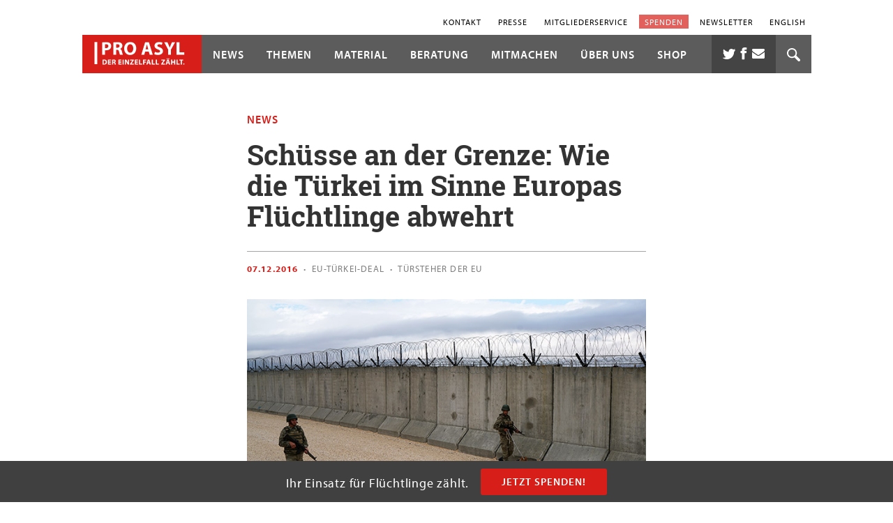

--- FILE ---
content_type: text/html; charset=UTF-8
request_url: https://www.proasyl.de/news/schuesse-an-der-grenze-wie-die-tuerkei-im-sinne-europas-fluechtlinge-abwehrt/
body_size: 55057
content:
<!doctype html>
<html class="no-js" dir="ltr" lang="de-DE"      data-dist-url="/wp-content/themes/proasyl/dist/">
  <head>
  <meta charset="utf-8" />
  <meta http-equiv="x-ua-compatible"
        content="ie=edge"/>
  <meta name="viewport"
        content="width=device-width, initial-scale=1" />

  <link rel="apple-touch-icon-precomposed"
        sizes="57x57"
        href="https://www.proasyl.de/wp-content/themes/proasyl/assets/images/app-icon/apple-touch-icon-57x57.png" />
  <link rel="apple-touch-icon-precomposed"
        sizes="114x114"
        href="https://www.proasyl.de/wp-content/themes/proasyl/assets/images/app-icon/apple-touch-icon-114x114.png" />
  <link rel="apple-touch-icon-precomposed"
        sizes="72x72"
        href="https://www.proasyl.de/wp-content/themes/proasyl/assets/images/app-icon/apple-touch-icon-72x72.png" />
  <link rel="apple-touch-icon-precomposed"
        sizes="144x144"
        href="https://www.proasyl.de/wp-content/themes/proasyl/assets/images/app-icon/apple-touch-icon-144x144.png" />
  <link rel="apple-touch-icon-precomposed"
        sizes="120x120"
        href="https://www.proasyl.de/wp-content/themes/proasyl/assets/images/app-icon/apple-touch-icon-120x120.png" />
  <link rel="apple-touch-icon-precomposed"
        sizes="152x152"
        href="https://www.proasyl.de/wp-content/themes/proasyl/assets/images/app-icon/apple-touch-icon-152x152.png" />
  <link rel="icon"
        type="image/png"
        href="https://www.proasyl.de/wp-content/themes/proasyl/assets/images/app-icon/favicon-32x32.png"
        sizes="32x32" />
  <link rel="icon"
        type="image/png"
        href="https://www.proasyl.de/wp-content/themes/proasyl/assets/images/app-icon/favicon-16x16.png"
        sizes="16x16" />
  <link rel="shortcut icon"
        href="https://www.proasyl.de/wp-content/themes/proasyl/assets/images/app-icon/favicon.ico" />
  <link rel="mask-icon"
        href="https://www.proasyl.de/wp-content/themes/proasyl/assets/images/app-icon/favicon.ico"
        color="#d71e19">

  <meta name="application-name"
        content=""/>
  <meta name="msapplication-TileColor"
        content="#d71e19" />
  <meta name="msapplication-TileImage"
        content="https://www.proasyl.de/wp-content/themes/proasyl/assets/images/app-icon/mstile-144x144.png" />

  <!-- OG Tags -->
  <meta property='og:title' content='Schüsse an der Grenze: Wie die Türkei im Sinne Europas Flüchtlinge abwehrt' />
<meta property='og:type' content='article' />
<meta property='og:url' content='https://www.proasyl.de/news/schuesse-an-der-grenze-wie-die-tuerkei-im-sinne-europas-fluechtlinge-abwehrt/' />
<meta property='og:image' content='https://www.proasyl.de/wp-content/uploads/2016/12/NewsHP_SchüsseanderGrenze_Reuters_UmitBektas.jpg' />
<meta property='og:description' content='Die Grenze zu Syrien hat die Türkei mittlerweile mit einer Mauer abgeriegelt. Immer wieder berichten Flüchtlinge, dass dort auf sie geschossen wurde. Von europäischen Politikern hört man dazu jedoch nichts – und das hat einen Grund.' />


  <title>Schüsse an der Grenze: Wie die Türkei im Sinne Europas Flüchtlinge abwehrt | PRO ASYL</title>
<link rel="alternate" hreflang="de-de" href="https://www.proasyl.de/news/schuesse-an-der-grenze-wie-die-tuerkei-im-sinne-europas-fluechtlinge-abwehrt/" />
<link rel="alternate" hreflang="x-default" href="https://www.proasyl.de/news/schuesse-an-der-grenze-wie-die-tuerkei-im-sinne-europas-fluechtlinge-abwehrt/" />

		<!-- All in One SEO 4.9.1.1 - aioseo.com -->
	<meta name="description" content="Die Grenze zu Syrien hat die Türkei mittlerweile mit einer Mauer abgeriegelt. Immer wieder berichten Flüchtlinge, dass dort auf sie geschossen wurde. Von europäischen Politikern hört man dazu jedoch nichts – und das hat einen Grund." />
	<meta name="robots" content="max-image-preview:large" />
	<link rel="canonical" href="https://www.proasyl.de/news/schuesse-an-der-grenze-wie-die-tuerkei-im-sinne-europas-fluechtlinge-abwehrt/" />
	<meta name="generator" content="All in One SEO (AIOSEO) 4.9.1.1" />
		<script type="application/ld+json" class="aioseo-schema">
			{"@context":"https:\/\/schema.org","@graph":[{"@type":"BreadcrumbList","@id":"https:\/\/www.proasyl.de\/news\/schuesse-an-der-grenze-wie-die-tuerkei-im-sinne-europas-fluechtlinge-abwehrt\/#breadcrumblist","itemListElement":[{"@type":"ListItem","@id":"https:\/\/www.proasyl.de#listItem","position":1,"name":"Home","item":"https:\/\/www.proasyl.de","nextItem":{"@type":"ListItem","@id":"https:\/\/www.proasyl.de\/news\/#listItem","name":"News"}},{"@type":"ListItem","@id":"https:\/\/www.proasyl.de\/news\/#listItem","position":2,"name":"News","item":"https:\/\/www.proasyl.de\/news\/","nextItem":{"@type":"ListItem","@id":"https:\/\/www.proasyl.de\/news\/schuesse-an-der-grenze-wie-die-tuerkei-im-sinne-europas-fluechtlinge-abwehrt\/#listItem","name":"Sch\u00fcsse an der Grenze: Wie die T\u00fcrkei im Sinne Europas Fl\u00fcchtlinge abwehrt"},"previousItem":{"@type":"ListItem","@id":"https:\/\/www.proasyl.de#listItem","name":"Home"}},{"@type":"ListItem","@id":"https:\/\/www.proasyl.de\/news\/schuesse-an-der-grenze-wie-die-tuerkei-im-sinne-europas-fluechtlinge-abwehrt\/#listItem","position":3,"name":"Sch\u00fcsse an der Grenze: Wie die T\u00fcrkei im Sinne Europas Fl\u00fcchtlinge abwehrt","previousItem":{"@type":"ListItem","@id":"https:\/\/www.proasyl.de\/news\/#listItem","name":"News"}}]},{"@type":"Organization","@id":"https:\/\/www.proasyl.de\/#organization","name":"PRO ASYL","description":"Der Einzelfall z\u00e4hlt.","url":"https:\/\/www.proasyl.de\/","logo":{"@type":"ImageObject","url":"https:\/\/www.proasyl.de\/wp-content\/uploads\/Twitter-Logo-400x400-1.jpg","@id":"https:\/\/www.proasyl.de\/news\/schuesse-an-der-grenze-wie-die-tuerkei-im-sinne-europas-fluechtlinge-abwehrt\/#organizationLogo","width":400,"height":400},"image":{"@id":"https:\/\/www.proasyl.de\/news\/schuesse-an-der-grenze-wie-die-tuerkei-im-sinne-europas-fluechtlinge-abwehrt\/#organizationLogo"}},{"@type":"WebPage","@id":"https:\/\/www.proasyl.de\/news\/schuesse-an-der-grenze-wie-die-tuerkei-im-sinne-europas-fluechtlinge-abwehrt\/#webpage","url":"https:\/\/www.proasyl.de\/news\/schuesse-an-der-grenze-wie-die-tuerkei-im-sinne-europas-fluechtlinge-abwehrt\/","name":"Sch\u00fcsse an der Grenze: Wie die T\u00fcrkei im Sinne Europas Fl\u00fcchtlinge abwehrt | PRO ASYL","description":"Die Grenze zu Syrien hat die T\u00fcrkei mittlerweile mit einer Mauer abgeriegelt. Immer wieder berichten Fl\u00fcchtlinge, dass dort auf sie geschossen wurde. Von europ\u00e4ischen Politikern h\u00f6rt man dazu jedoch nichts \u2013 und das hat einen Grund.","inLanguage":"de-DE","isPartOf":{"@id":"https:\/\/www.proasyl.de\/#website"},"breadcrumb":{"@id":"https:\/\/www.proasyl.de\/news\/schuesse-an-der-grenze-wie-die-tuerkei-im-sinne-europas-fluechtlinge-abwehrt\/#breadcrumblist"},"image":{"@type":"ImageObject","url":"https:\/\/www.proasyl.de\/wp-content\/uploads\/2016\/12\/NewsHP_Sch\u00fcsseanderGrenze_Reuters_UmitBektas.jpg","@id":"https:\/\/www.proasyl.de\/news\/schuesse-an-der-grenze-wie-die-tuerkei-im-sinne-europas-fluechtlinge-abwehrt\/#mainImage","width":660,"height":370,"caption":"So sieht es an der t\u00fcrkisch-syrischen Grenze aus - hier bei Besarslan im S\u00fcdosten der T\u00fcrkei. Foto: Reuters \/ Umit Bektas"},"primaryImageOfPage":{"@id":"https:\/\/www.proasyl.de\/news\/schuesse-an-der-grenze-wie-die-tuerkei-im-sinne-europas-fluechtlinge-abwehrt\/#mainImage"},"datePublished":"2016-12-07T12:06:58+01:00","dateModified":"2016-12-07T12:17:15+01:00"},{"@type":"WebSite","@id":"https:\/\/www.proasyl.de\/#website","url":"https:\/\/www.proasyl.de\/","name":"PRO ASYL","description":"Der Einzelfall z\u00e4hlt.","inLanguage":"de-DE","publisher":{"@id":"https:\/\/www.proasyl.de\/#organization"}}]}
		</script>
		<!-- All in One SEO -->


<!-- Google Tag Manager for WordPress by gtm4wp.com -->
<script data-cfasync="false" data-pagespeed-no-defer>
	var gtm4wp_datalayer_name = "dataLayer";
	var dataLayer = dataLayer || [];
</script>
<!-- End Google Tag Manager for WordPress by gtm4wp.com --><link rel="alternate" title="oEmbed (JSON)" type="application/json+oembed" href="https://www.proasyl.de/wp-json/oembed/1.0/embed?url=https%3A%2F%2Fwww.proasyl.de%2Fnews%2Fschuesse-an-der-grenze-wie-die-tuerkei-im-sinne-europas-fluechtlinge-abwehrt%2F" />
<link rel="alternate" title="oEmbed (XML)" type="text/xml+oembed" href="https://www.proasyl.de/wp-json/oembed/1.0/embed?url=https%3A%2F%2Fwww.proasyl.de%2Fnews%2Fschuesse-an-der-grenze-wie-die-tuerkei-im-sinne-europas-fluechtlinge-abwehrt%2F&#038;format=xml" />
<style id='wp-img-auto-sizes-contain-inline-css' type='text/css'>
img:is([sizes=auto i],[sizes^="auto," i]){contain-intrinsic-size:3000px 1500px}
/*# sourceURL=wp-img-auto-sizes-contain-inline-css */
</style>
<link rel='stylesheet' id='wp-block-library-css' href='https://www.proasyl.de/wp-includes/css/dist/block-library/style.min.css?ver=6.9' type='text/css' media='all' />
<link rel='stylesheet' id='wc-blocks-style-css' href='https://www.proasyl.de/wp-content/plugins/woocommerce/assets/client/blocks/wc-blocks.css?ver=wc-10.3.6' type='text/css' media='all' />
<style id='global-styles-inline-css' type='text/css'>
:root{--wp--preset--aspect-ratio--square: 1;--wp--preset--aspect-ratio--4-3: 4/3;--wp--preset--aspect-ratio--3-4: 3/4;--wp--preset--aspect-ratio--3-2: 3/2;--wp--preset--aspect-ratio--2-3: 2/3;--wp--preset--aspect-ratio--16-9: 16/9;--wp--preset--aspect-ratio--9-16: 9/16;--wp--preset--color--black: #000000;--wp--preset--color--cyan-bluish-gray: #abb8c3;--wp--preset--color--white: #ffffff;--wp--preset--color--pale-pink: #f78da7;--wp--preset--color--vivid-red: #cf2e2e;--wp--preset--color--luminous-vivid-orange: #ff6900;--wp--preset--color--luminous-vivid-amber: #fcb900;--wp--preset--color--light-green-cyan: #7bdcb5;--wp--preset--color--vivid-green-cyan: #00d084;--wp--preset--color--pale-cyan-blue: #8ed1fc;--wp--preset--color--vivid-cyan-blue: #0693e3;--wp--preset--color--vivid-purple: #9b51e0;--wp--preset--gradient--vivid-cyan-blue-to-vivid-purple: linear-gradient(135deg,rgb(6,147,227) 0%,rgb(155,81,224) 100%);--wp--preset--gradient--light-green-cyan-to-vivid-green-cyan: linear-gradient(135deg,rgb(122,220,180) 0%,rgb(0,208,130) 100%);--wp--preset--gradient--luminous-vivid-amber-to-luminous-vivid-orange: linear-gradient(135deg,rgb(252,185,0) 0%,rgb(255,105,0) 100%);--wp--preset--gradient--luminous-vivid-orange-to-vivid-red: linear-gradient(135deg,rgb(255,105,0) 0%,rgb(207,46,46) 100%);--wp--preset--gradient--very-light-gray-to-cyan-bluish-gray: linear-gradient(135deg,rgb(238,238,238) 0%,rgb(169,184,195) 100%);--wp--preset--gradient--cool-to-warm-spectrum: linear-gradient(135deg,rgb(74,234,220) 0%,rgb(151,120,209) 20%,rgb(207,42,186) 40%,rgb(238,44,130) 60%,rgb(251,105,98) 80%,rgb(254,248,76) 100%);--wp--preset--gradient--blush-light-purple: linear-gradient(135deg,rgb(255,206,236) 0%,rgb(152,150,240) 100%);--wp--preset--gradient--blush-bordeaux: linear-gradient(135deg,rgb(254,205,165) 0%,rgb(254,45,45) 50%,rgb(107,0,62) 100%);--wp--preset--gradient--luminous-dusk: linear-gradient(135deg,rgb(255,203,112) 0%,rgb(199,81,192) 50%,rgb(65,88,208) 100%);--wp--preset--gradient--pale-ocean: linear-gradient(135deg,rgb(255,245,203) 0%,rgb(182,227,212) 50%,rgb(51,167,181) 100%);--wp--preset--gradient--electric-grass: linear-gradient(135deg,rgb(202,248,128) 0%,rgb(113,206,126) 100%);--wp--preset--gradient--midnight: linear-gradient(135deg,rgb(2,3,129) 0%,rgb(40,116,252) 100%);--wp--preset--font-size--small: 13px;--wp--preset--font-size--medium: 20px;--wp--preset--font-size--large: 36px;--wp--preset--font-size--x-large: 42px;--wp--preset--spacing--20: 0.44rem;--wp--preset--spacing--30: 0.67rem;--wp--preset--spacing--40: 1rem;--wp--preset--spacing--50: 1.5rem;--wp--preset--spacing--60: 2.25rem;--wp--preset--spacing--70: 3.38rem;--wp--preset--spacing--80: 5.06rem;--wp--preset--shadow--natural: 6px 6px 9px rgba(0, 0, 0, 0.2);--wp--preset--shadow--deep: 12px 12px 50px rgba(0, 0, 0, 0.4);--wp--preset--shadow--sharp: 6px 6px 0px rgba(0, 0, 0, 0.2);--wp--preset--shadow--outlined: 6px 6px 0px -3px rgb(255, 255, 255), 6px 6px rgb(0, 0, 0);--wp--preset--shadow--crisp: 6px 6px 0px rgb(0, 0, 0);}:where(.is-layout-flex){gap: 0.5em;}:where(.is-layout-grid){gap: 0.5em;}body .is-layout-flex{display: flex;}.is-layout-flex{flex-wrap: wrap;align-items: center;}.is-layout-flex > :is(*, div){margin: 0;}body .is-layout-grid{display: grid;}.is-layout-grid > :is(*, div){margin: 0;}:where(.wp-block-columns.is-layout-flex){gap: 2em;}:where(.wp-block-columns.is-layout-grid){gap: 2em;}:where(.wp-block-post-template.is-layout-flex){gap: 1.25em;}:where(.wp-block-post-template.is-layout-grid){gap: 1.25em;}.has-black-color{color: var(--wp--preset--color--black) !important;}.has-cyan-bluish-gray-color{color: var(--wp--preset--color--cyan-bluish-gray) !important;}.has-white-color{color: var(--wp--preset--color--white) !important;}.has-pale-pink-color{color: var(--wp--preset--color--pale-pink) !important;}.has-vivid-red-color{color: var(--wp--preset--color--vivid-red) !important;}.has-luminous-vivid-orange-color{color: var(--wp--preset--color--luminous-vivid-orange) !important;}.has-luminous-vivid-amber-color{color: var(--wp--preset--color--luminous-vivid-amber) !important;}.has-light-green-cyan-color{color: var(--wp--preset--color--light-green-cyan) !important;}.has-vivid-green-cyan-color{color: var(--wp--preset--color--vivid-green-cyan) !important;}.has-pale-cyan-blue-color{color: var(--wp--preset--color--pale-cyan-blue) !important;}.has-vivid-cyan-blue-color{color: var(--wp--preset--color--vivid-cyan-blue) !important;}.has-vivid-purple-color{color: var(--wp--preset--color--vivid-purple) !important;}.has-black-background-color{background-color: var(--wp--preset--color--black) !important;}.has-cyan-bluish-gray-background-color{background-color: var(--wp--preset--color--cyan-bluish-gray) !important;}.has-white-background-color{background-color: var(--wp--preset--color--white) !important;}.has-pale-pink-background-color{background-color: var(--wp--preset--color--pale-pink) !important;}.has-vivid-red-background-color{background-color: var(--wp--preset--color--vivid-red) !important;}.has-luminous-vivid-orange-background-color{background-color: var(--wp--preset--color--luminous-vivid-orange) !important;}.has-luminous-vivid-amber-background-color{background-color: var(--wp--preset--color--luminous-vivid-amber) !important;}.has-light-green-cyan-background-color{background-color: var(--wp--preset--color--light-green-cyan) !important;}.has-vivid-green-cyan-background-color{background-color: var(--wp--preset--color--vivid-green-cyan) !important;}.has-pale-cyan-blue-background-color{background-color: var(--wp--preset--color--pale-cyan-blue) !important;}.has-vivid-cyan-blue-background-color{background-color: var(--wp--preset--color--vivid-cyan-blue) !important;}.has-vivid-purple-background-color{background-color: var(--wp--preset--color--vivid-purple) !important;}.has-black-border-color{border-color: var(--wp--preset--color--black) !important;}.has-cyan-bluish-gray-border-color{border-color: var(--wp--preset--color--cyan-bluish-gray) !important;}.has-white-border-color{border-color: var(--wp--preset--color--white) !important;}.has-pale-pink-border-color{border-color: var(--wp--preset--color--pale-pink) !important;}.has-vivid-red-border-color{border-color: var(--wp--preset--color--vivid-red) !important;}.has-luminous-vivid-orange-border-color{border-color: var(--wp--preset--color--luminous-vivid-orange) !important;}.has-luminous-vivid-amber-border-color{border-color: var(--wp--preset--color--luminous-vivid-amber) !important;}.has-light-green-cyan-border-color{border-color: var(--wp--preset--color--light-green-cyan) !important;}.has-vivid-green-cyan-border-color{border-color: var(--wp--preset--color--vivid-green-cyan) !important;}.has-pale-cyan-blue-border-color{border-color: var(--wp--preset--color--pale-cyan-blue) !important;}.has-vivid-cyan-blue-border-color{border-color: var(--wp--preset--color--vivid-cyan-blue) !important;}.has-vivid-purple-border-color{border-color: var(--wp--preset--color--vivid-purple) !important;}.has-vivid-cyan-blue-to-vivid-purple-gradient-background{background: var(--wp--preset--gradient--vivid-cyan-blue-to-vivid-purple) !important;}.has-light-green-cyan-to-vivid-green-cyan-gradient-background{background: var(--wp--preset--gradient--light-green-cyan-to-vivid-green-cyan) !important;}.has-luminous-vivid-amber-to-luminous-vivid-orange-gradient-background{background: var(--wp--preset--gradient--luminous-vivid-amber-to-luminous-vivid-orange) !important;}.has-luminous-vivid-orange-to-vivid-red-gradient-background{background: var(--wp--preset--gradient--luminous-vivid-orange-to-vivid-red) !important;}.has-very-light-gray-to-cyan-bluish-gray-gradient-background{background: var(--wp--preset--gradient--very-light-gray-to-cyan-bluish-gray) !important;}.has-cool-to-warm-spectrum-gradient-background{background: var(--wp--preset--gradient--cool-to-warm-spectrum) !important;}.has-blush-light-purple-gradient-background{background: var(--wp--preset--gradient--blush-light-purple) !important;}.has-blush-bordeaux-gradient-background{background: var(--wp--preset--gradient--blush-bordeaux) !important;}.has-luminous-dusk-gradient-background{background: var(--wp--preset--gradient--luminous-dusk) !important;}.has-pale-ocean-gradient-background{background: var(--wp--preset--gradient--pale-ocean) !important;}.has-electric-grass-gradient-background{background: var(--wp--preset--gradient--electric-grass) !important;}.has-midnight-gradient-background{background: var(--wp--preset--gradient--midnight) !important;}.has-small-font-size{font-size: var(--wp--preset--font-size--small) !important;}.has-medium-font-size{font-size: var(--wp--preset--font-size--medium) !important;}.has-large-font-size{font-size: var(--wp--preset--font-size--large) !important;}.has-x-large-font-size{font-size: var(--wp--preset--font-size--x-large) !important;}
/*# sourceURL=global-styles-inline-css */
</style>

<style id='classic-theme-styles-inline-css' type='text/css'>
/*! This file is auto-generated */
.wp-block-button__link{color:#fff;background-color:#32373c;border-radius:9999px;box-shadow:none;text-decoration:none;padding:calc(.667em + 2px) calc(1.333em + 2px);font-size:1.125em}.wp-block-file__button{background:#32373c;color:#fff;text-decoration:none}
/*# sourceURL=/wp-includes/css/classic-themes.min.css */
</style>
<link rel='stylesheet' id='contact-form-7-css' href='https://www.proasyl.de/wp-content/plugins/contact-form-7/includes/css/styles.css?ver=6.1.4' type='text/css' media='all' />
<style id='woocommerce-inline-inline-css' type='text/css'>
.woocommerce form .form-row .required { visibility: visible; }
/*# sourceURL=woocommerce-inline-inline-css */
</style>
<link rel='stylesheet' id='brands-styles-css' href='https://www.proasyl.de/wp-content/plugins/woocommerce/assets/css/brands.css?ver=10.3.6' type='text/css' media='all' />
<link rel='stylesheet' id='wp_mailjet_form_builder_widget-widget-front-styles-css' href='https://www.proasyl.de/wp-content/plugins/mailjet-for-wordpress/src/widgetformbuilder/css/front-widget.css?ver=6.1.6' type='text/css' media='all' />
<link rel='stylesheet' id='borlabs-cookie-css' href='https://www.proasyl.de/wp-content/cache/borlabs-cookie/borlabs-cookie_1_de.css?ver=2.3.5-485' type='text/css' media='all' />
<style id='wp-typography-safari-font-workaround-inline-css' type='text/css'>
body {-webkit-font-feature-settings: "liga";font-feature-settings: "liga";-ms-font-feature-settings: normal;}
/*# sourceURL=wp-typography-safari-font-workaround-inline-css */
</style>
<link rel='stylesheet' id='sage_css-css' href='https://www.proasyl.de/wp-content/themes/proasyl/dist/styles/main.css?ver=1765276353' type='text/css' media='all' />
<link rel='stylesheet' id='theme_style-css' href='https://www.proasyl.de/wp-content/themes/proasyl/style.css?ver=/srv/www/freistilbox/clients/c11000/s2801/.deploy/releases/b4a00df12159910ea602692d324919ee2642004e/docroot/wp-content/themes/proasyl/style.css' type='text/css' media='all' />
<script type="text/javascript" src="https://www.proasyl.de/wp-includes/js/jquery/jquery.min.js?ver=3.7.1" id="jquery-core-js"></script>
<script type="text/javascript" id="wc-country-select-js-extra">
/* <![CDATA[ */
var wc_country_select_params = {"countries":"{\"AF\":[],\"AL\":{\"AL-01\":\"Berat\",\"AL-09\":\"Dib\\u00ebr\",\"AL-02\":\"Durr\\u00ebs\",\"AL-03\":\"Elbasan\",\"AL-04\":\"Fier\",\"AL-05\":\"Gjirokast\\u00ebr\",\"AL-06\":\"Kor\\u00e7\\u00eb\",\"AL-07\":\"Kuk\\u00ebs\",\"AL-08\":\"Lezh\\u00eb\",\"AL-10\":\"Shkod\\u00ebr\",\"AL-11\":\"Tirana\",\"AL-12\":\"Vlor\\u00eb\"},\"AO\":{\"BGO\":\"Bengo\",\"BLU\":\"Benguela\",\"BIE\":\"Bi\\u00e9\",\"CAB\":\"Cabinda\",\"CNN\":\"Cunene\",\"HUA\":\"Huambo\",\"HUI\":\"Hu\\u00edla\",\"CCU\":\"Kuando Kubango\",\"CNO\":\"Kwanza-Norte\",\"CUS\":\"Kwanza-Sul\",\"LUA\":\"Luanda\",\"LNO\":\"Lunda-Norte\",\"LSU\":\"Lunda-Sul\",\"MAL\":\"Malanje\",\"MOX\":\"Moxico\",\"NAM\":\"Namibe\",\"UIG\":\"U\\u00edge\",\"ZAI\":\"Zaire\"},\"AR\":{\"C\":\"Buenos Aires\",\"B\":\"Buenos Aires\",\"K\":\"Catamarca\",\"H\":\"Chaco\",\"U\":\"Chubut\",\"X\":\"C\\u00f3rdoba\",\"W\":\"Corrientes\",\"E\":\"Entre Rios\",\"P\":\"Formosa\",\"Y\":\"Jujuy\",\"L\":\"La Pampa\",\"F\":\"La Rioja\",\"M\":\"Mendoza\",\"N\":\"Misiones\",\"Q\":\"Neuqu\\u00e9n\",\"R\":\"Rio Negro\",\"A\":\"Salta\",\"J\":\"San Juan\",\"D\":\"San Luis\",\"Z\":\"Santa Cruz\",\"S\":\"Santa Fe\",\"G\":\"Santiago del Estero\",\"V\":\"Tierra del Fuego\",\"T\":\"Tucum\\u00e1n\"},\"AT\":[],\"AU\":{\"ACT\":\"Australisches Hauptstadtterritorium\",\"NSW\":\"Neus\\u00fcdwales\",\"NT\":\"Nordterritorium\",\"QLD\":\"Queensland\",\"SA\":\"S\\u00fcdaustralien\",\"TAS\":\"Tasmanien\",\"VIC\":\"Victoria\",\"WA\":\"Westaustralien\"},\"AX\":[],\"BD\":{\"BD-05\":\"Bagerhat\",\"BD-01\":\"Bandarban\",\"BD-02\":\"Barguna\",\"BD-06\":\"Barisal\",\"BD-07\":\"Bhola\",\"BD-03\":\"Bogra\",\"BD-04\":\"Brahmanbaria\",\"BD-09\":\"Chandpur\",\"BD-10\":\"Chittagong\",\"BD-12\":\"Chuadanga\",\"BD-11\":\"Cox's Bazar\",\"BD-08\":\"Comilla\",\"BD-13\":\"Dhaka\",\"BD-14\":\"Dinajpur\",\"BD-15\":\"Faridpur \",\"BD-16\":\"Feni\",\"BD-19\":\"Gaibandha\",\"BD-18\":\"Gazipur\",\"BD-17\":\"Gopalganj\",\"BD-20\":\"Habiganj\",\"BD-21\":\"Jamalpur\",\"BD-22\":\"Jashore\",\"BD-25\":\"Jhalokati\",\"BD-23\":\"Jhenaidah\",\"BD-24\":\"Joypurhat\",\"BD-29\":\"Khagrachhari\",\"BD-27\":\"Khulna\",\"BD-26\":\"Kishoreganj\",\"BD-28\":\"Kurigram\",\"BD-30\":\"Kushtia\",\"BD-31\":\"Lakshmipur\",\"BD-32\":\"Lalmonirhat\",\"BD-36\":\"Madaripur\",\"BD-37\":\"Magura\",\"BD-33\":\"Manikganj \",\"BD-39\":\"Meherpur\",\"BD-38\":\"Moulvibazar\",\"BD-35\":\"Munshiganj\",\"BD-34\":\"Mymensingh\",\"BD-48\":\"Naogaon\",\"BD-43\":\"Narail\",\"BD-40\":\"Narayanganj\",\"BD-42\":\"Narsingdi\",\"BD-44\":\"Natore\",\"BD-45\":\"Nawabganj\",\"BD-41\":\"Netrakona\",\"BD-46\":\"Nilphamari\",\"BD-47\":\"Noakhali\",\"BD-49\":\"Pabna\",\"BD-52\":\"Panchagarh\",\"BD-51\":\"Patuakhali\",\"BD-50\":\"Pirojpur\",\"BD-53\":\"Rajbari\",\"BD-54\":\"Rajshahi\",\"BD-56\":\"Rangamati\",\"BD-55\":\"Rangpur\",\"BD-58\":\"Satkhira\",\"BD-62\":\"Shariatpur\",\"BD-57\":\"Sherpur\",\"BD-59\":\"Sirajganj\",\"BD-61\":\"Sunamganj\",\"BD-60\":\"Sylhet\",\"BD-63\":\"Tangail\",\"BD-64\":\"Thakurgaon\"},\"BE\":[],\"BG\":{\"BG-01\":\"Blagoevgrad\",\"BG-02\":\"Burgas\",\"BG-08\":\"Dobrich\",\"BG-07\":\"Gabrovo\",\"BG-26\":\"Haskovo\",\"BG-09\":\"Kardzhali\",\"BG-10\":\"Kyustendil\",\"BG-11\":\"Lovech\",\"BG-12\":\"Montana\",\"BG-13\":\"Pazardzhik\",\"BG-14\":\"Pernik\",\"BG-15\":\"Pleven\",\"BG-16\":\"Plovdiv\",\"BG-17\":\"Razgrad\",\"BG-18\":\"Ruse\",\"BG-27\":\"Shumen\",\"BG-19\":\"Silistra\",\"BG-20\":\"Sliven\",\"BG-21\":\"Smolyan\",\"BG-23\":\"Sofia District\",\"BG-22\":\"Sofia\",\"BG-24\":\"Stara Zagora\",\"BG-25\":\"Targovishte\",\"BG-03\":\"Varna\",\"BG-04\":\"Veliko Tarnovo\",\"BG-05\":\"Vidin\",\"BG-06\":\"Vratsa\",\"BG-28\":\"Yambol\"},\"BH\":[],\"BI\":[],\"BJ\":{\"AL\":\"Alibori\",\"AK\":\"Atakora\",\"AQ\":\"Atlantik\",\"BO\":\"Borgou\",\"CO\":\"Collines\",\"KO\":\"Kouffo\",\"DO\":\"Donga\",\"LI\":\"Littoral\",\"MO\":\"Mono\",\"OU\":\"Ou\\u00e9m\\u00e9\",\"PL\":\"Plateau\",\"ZO\":\"Zou\"},\"BO\":{\"BO-B\":\"Beni\",\"BO-H\":\"Chuquisaca\",\"BO-C\":\"Cochabamba\",\"BO-L\":\"La Paz\",\"BO-O\":\"Oruro\",\"BO-N\":\"Pando\",\"BO-P\":\"Potos\\u00ed\",\"BO-S\":\"Santa Cruz\",\"BO-T\":\"Tarija\"},\"BR\":{\"AC\":\"Acre\",\"AL\":\"Alagoas\",\"AP\":\"Amap\\u00e1\",\"AM\":\"Amazonas\",\"BA\":\"Bahia\",\"CE\":\"Cear\\u00e1\",\"DF\":\"Distrito Federal\",\"ES\":\"Esp\\u00edrito Santo\",\"GO\":\"Goi\\u00e1s\",\"MA\":\"Maranh\\u00e3o\",\"MT\":\"Mato Grosso\",\"MS\":\"Mato Grosso do Sul\",\"MG\":\"Minas Gerais\",\"PA\":\"Par\\u00e1\",\"PB\":\"Para\\u00edba\",\"PR\":\"Paran\\u00e1\",\"PE\":\"Pernambuco\",\"PI\":\"Piau\\u00ed\",\"RJ\":\"Rio de Janeiro\",\"RN\":\"Rio Grande do Norte\",\"RS\":\"Rio Grande do Sul\",\"RO\":\"Rond\\u00f4nia\",\"RR\":\"Roraima\",\"SC\":\"Santa Catarina\",\"SP\":\"Sao Paulo\",\"SE\":\"Sergipe\",\"TO\":\"Tocantins\"},\"CA\":{\"AB\":\"Alberta\",\"BC\":\"Britisch-Kolumbien\",\"MB\":\"Manitoba\",\"NB\":\"New Brunswick\",\"NL\":\"Neufundland und Labrador\",\"NT\":\"Nordwest-Territorien\",\"NS\":\"Neuschottland\",\"NU\":\"Nunavut\",\"ON\":\"Ontario\",\"PE\":\"Prinz-Edward-Insel\",\"QC\":\"Quebec\",\"SK\":\"Saskatchewan\",\"YT\":\"Yukon\"},\"CH\":{\"AG\":\"Aargau\",\"AR\":\"Appenzell Ausserrhoden\",\"AI\":\"Appenzell Innerrhoden\",\"BL\":\"Basel-Landschaft\",\"BS\":\"Basel-Stadt\",\"BE\":\"Bern\",\"FR\":\"Freiburg\",\"GE\":\"Genf\",\"GL\":\"Glarus\",\"GR\":\"Graub\\u00fcnden\",\"JU\":\"Jura\",\"LU\":\"Luzern\",\"NE\":\"Neuch\\u00e2tel\",\"NW\":\"Nidwalden\",\"OW\":\"Obwalden\",\"SH\":\"Schaffhausen\",\"SZ\":\"Schwyz\",\"SO\":\"Solothurn\",\"SG\":\"St. Gallen\",\"TG\":\"Thurgau\",\"TI\":\"Tessin\",\"UR\":\"Uri\",\"VS\":\"Wallis\",\"VD\":\"Waadt\",\"ZG\":\"Zug\",\"ZH\":\"Z\\u00fcrich\"},\"CL\":{\"CL-AI\":\"Ais\\u00e9n del General Carlos Iba\\u00f1ez del Campo\",\"CL-AN\":\"Antofagasta\",\"CL-AP\":\"Arica y Parinacota\",\"CL-AR\":\"La Araucan\\u00eda\",\"CL-AT\":\"Atacama\",\"CL-BI\":\"Biob\\u00edo\",\"CL-CO\":\"Coquimbo\",\"CL-LI\":\"Libertador General Bernardo O'Higgins\",\"CL-LL\":\"Los Lagos\",\"CL-LR\":\"Los R\\u00edos\",\"CL-MA\":\"Magallanes\",\"CL-ML\":\"Maule\",\"CL-NB\":\"\\u00d1uble\",\"CL-RM\":\"Regi\\u00f3n Metropolitana de Santiago\",\"CL-TA\":\"Tarapac\\u00e1\",\"CL-VS\":\"Valpara\\u00edso\"},\"CN\":{\"CN1\":\"Yunnan \\/ \\u4e91\\u5357\",\"CN2\":\"Beijing \\/ \\u5317\\u4eac\",\"CN3\":\"Tianjin \\/ \\u5929\\u6d25\",\"CN4\":\"Hebei \\/ \\u6cb3\\u5317\",\"CN5\":\"Shanxi \\/ \\u5c71\\u897f\",\"CN6\":\"Inner Mongolia \\/ \\u5167\\u8499\\u53e4\",\"CN7\":\"Liaoning \\/ \\u8fbd\\u5b81\",\"CN8\":\"Jilin \\/ \\u5409\\u6797\",\"CN9\":\"Heilongjiang \\/ \\u9ed1\\u9f99\\u6c5f\",\"CN10\":\"Shanghai \\/ \\u4e0a\\u6d77\",\"CN11\":\"Jiangsu \\/ \\u6c5f\\u82cf\",\"CN12\":\"Zhejiang \\/ \\u6d59\\u6c5f\",\"CN13\":\"Anhui \\/ \\u5b89\\u5fbd\",\"CN14\":\"Fujian \\/ \\u798f\\u5efa\",\"CN15\":\"Jiangxi \\/ \\u6c5f\\u897f\",\"CN16\":\"Shandong \\/ \\u5c71\\u4e1c\",\"CN17\":\"Henan \\/ \\u6cb3\\u5357\",\"CN18\":\"Hubei \\/ \\u6e56\\u5317\",\"CN19\":\"Hunan \\/ \\u6e56\\u5357\",\"CN20\":\"Guangdong \\/ \\u5e7f\\u4e1c\",\"CN21\":\"Guangxi Zhuang \\/ \\u5e7f\\u897f\\u58ee\\u65cf\",\"CN22\":\"Hainan \\/ \\u6d77\\u5357\",\"CN23\":\"Chongqing \\/ \\u91cd\\u5e86\",\"CN24\":\"Sichuan \\/ \\u56db\\u5ddd\",\"CN25\":\"Guizhou \\/ \\u8d35\\u5dde\",\"CN26\":\"Shaanxi \\/ \\u9655\\u897f\",\"CN27\":\"Gansu \\/ \\u7518\\u8083\",\"CN28\":\"Qinghai \\/ \\u9752\\u6d77\",\"CN29\":\"Ningxia Hui \\/ \\u5b81\\u590f\",\"CN30\":\"Macao \\/ \\u6fb3\\u95e8\",\"CN31\":\"Tibet \\/ \\u897f\\u85cf\",\"CN32\":\"Xinjiang \\/ \\u65b0\\u7586\"},\"CO\":{\"CO-AMA\":\"Amazonas\",\"CO-ANT\":\"Antioquia\",\"CO-ARA\":\"Arauca\",\"CO-ATL\":\"Atl\\u00e1ntico\",\"CO-BOL\":\"Bol\\u00edvar\",\"CO-BOY\":\"Boyac\\u00e1\",\"CO-CAL\":\"Caldas\",\"CO-CAQ\":\"Caquet\\u00e1\",\"CO-CAS\":\"Casanare\",\"CO-CAU\":\"Cauca\",\"CO-CES\":\"Cesar\",\"CO-CHO\":\"Choc\\u00f3\",\"CO-COR\":\"C\\u00f3rdoba\",\"CO-CUN\":\"Cundinamarca\",\"CO-DC\":\"Capital District\",\"CO-GUA\":\"Guain\\u00eda\",\"CO-GUV\":\"Guaviare\",\"CO-HUI\":\"Huila\",\"CO-LAG\":\"La Guajira\",\"CO-MAG\":\"Magdalena\",\"CO-MET\":\"Meta\",\"CO-NAR\":\"Nari\\u00f1o\",\"CO-NSA\":\"Norte de Santander\",\"CO-PUT\":\"Putumayo\",\"CO-QUI\":\"Quind\\u00edo\",\"CO-RIS\":\"Risaralda\",\"CO-SAN\":\"Santander\",\"CO-SAP\":\"San Andr\\u00e9s & Providencia\",\"CO-SUC\":\"Sucre\",\"CO-TOL\":\"Tolima\",\"CO-VAC\":\"Valle del Cauca\",\"CO-VAU\":\"Vaup\\u00e9s\",\"CO-VID\":\"Vichada\"},\"CR\":{\"CR-A\":\"Alajuela\",\"CR-C\":\"Cartago\",\"CR-G\":\"Guanacaste\",\"CR-H\":\"Heredia\",\"CR-L\":\"Lim\\u00f3n\",\"CR-P\":\"Puntarenas\",\"CR-SJ\":\"San Jos\\u00e9\"},\"CZ\":[],\"DE\":{\"DE-BW\":\"Baden-W\\u00fcrttemberg\",\"DE-BY\":\"Bavaria\",\"DE-BE\":\"Berlin\",\"DE-BB\":\"Brandenburg\",\"DE-HB\":\"Bremen\",\"DE-HH\":\"Hamburg\",\"DE-HE\":\"Hesse\",\"DE-MV\":\"Mecklenburg-Vorpommern\",\"DE-NI\":\"Lower Saxony\",\"DE-NW\":\"North Rhine-Westphalia\",\"DE-RP\":\"Rhineland-Palatinate\",\"DE-SL\":\"Saarland\",\"DE-SN\":\"Saxony\",\"DE-ST\":\"Saxony-Anhalt\",\"DE-SH\":\"Schleswig-Holstein\",\"DE-TH\":\"Thuringia\"},\"DK\":[],\"DO\":{\"DO-01\":\"Distrito Nacional\",\"DO-02\":\"Azua\",\"DO-03\":\"Baoruco\",\"DO-04\":\"Barahona\",\"DO-33\":\"Cibao Nordeste\",\"DO-34\":\"Cibao Noroeste\",\"DO-35\":\"Cibao Norte\",\"DO-36\":\"Cibao Sur\",\"DO-05\":\"Dajab\\u00f3n\",\"DO-06\":\"Duarte\",\"DO-08\":\"El Seibo\",\"DO-37\":\"El Valle\",\"DO-07\":\"El\\u00edas Pi\\u00f1a\",\"DO-38\":\"Enriquillo\",\"DO-09\":\"Espaillat\",\"DO-30\":\"Hato Mayor\",\"DO-19\":\"Hermanas Mirabal\",\"DO-39\":\"Hig\\u00fcamo\",\"DO-10\":\"Independencia\",\"DO-11\":\"La Altagracia\",\"DO-12\":\"La Romana\",\"DO-13\":\"La Vega\",\"DO-14\":\"Mar\\u00eda Trinidad S\\u00e1nchez\",\"DO-28\":\"Monse\\u00f1or Nouel\",\"DO-15\":\"Monte Cristi\",\"DO-29\":\"Monte Plata\",\"DO-40\":\"Ozama\",\"DO-16\":\"Pedernales\",\"DO-17\":\"Peravia\",\"DO-18\":\"Puerto Plata\",\"DO-20\":\"Saman\\u00e1\",\"DO-21\":\"San Crist\\u00f3bal\",\"DO-31\":\"San Jos\\u00e9 de Ocoa\",\"DO-22\":\"San Juan\",\"DO-23\":\"San Pedro de Macor\\u00eds\",\"DO-24\":\"S\\u00e1nchez Ram\\u00edrez\",\"DO-25\":\"Santiago\",\"DO-26\":\"Santiago Rodr\\u00edguez\",\"DO-32\":\"Santo Domingo\",\"DO-41\":\"Valdesia\",\"DO-27\":\"Valverde\",\"DO-42\":\"Yuma\"},\"DZ\":{\"DZ-01\":\"Adrar\",\"DZ-02\":\"Chlef\",\"DZ-03\":\"Laghouat\",\"DZ-04\":\"Oum El Bouaghi\",\"DZ-05\":\"Batna\",\"DZ-06\":\"B\\u00e9ja\\u00efa\",\"DZ-07\":\"Biskra\",\"DZ-08\":\"B\\u00e9char\",\"DZ-09\":\"Blida\",\"DZ-10\":\"Bouira\",\"DZ-11\":\"Tamanghasset\",\"DZ-12\":\"T\\u00e9bessa\",\"DZ-13\":\"Tlemcen\",\"DZ-14\":\"Tiaret\",\"DZ-15\":\"Tizi Ouzou\",\"DZ-16\":\"Algier\",\"DZ-17\":\"Djelfa\",\"DZ-18\":\"Jijel\",\"DZ-19\":\"S\\u00e9tif\",\"DZ-20\":\"Sa\\u00efda\",\"DZ-21\":\"Skikda\",\"DZ-22\":\"Sidi Bel Abb\\u00e8s\",\"DZ-23\":\"Annaba\",\"DZ-24\":\"Guelma\",\"DZ-25\":\"Constantine\",\"DZ-26\":\"M\\u00e9d\\u00e9a\",\"DZ-27\":\"Mostaganem\",\"DZ-28\":\"M\\u2019Sila\",\"DZ-29\":\"Mascara\",\"DZ-30\":\"Ouargla\",\"DZ-31\":\"Oran\",\"DZ-32\":\"El Bayadh\",\"DZ-33\":\"Illizi\",\"DZ-34\":\"Bordj Bou Arr\\u00e9ridj\",\"DZ-35\":\"Boumerd\\u00e8s\",\"DZ-36\":\"El Tarf\",\"DZ-37\":\"Tindouf\",\"DZ-38\":\"Tissemsilt\",\"DZ-39\":\"El Oued\",\"DZ-40\":\"Khenchela\",\"DZ-41\":\"Souk Ahras\",\"DZ-42\":\"Tipasa\",\"DZ-43\":\"Mila\",\"DZ-44\":\"A\\u00efn Defla\",\"DZ-45\":\"Naama\",\"DZ-46\":\"A\\u00efn T\\u00e9mouchent\",\"DZ-47\":\"Gharda\\u00efa\",\"DZ-48\":\"Relizane\"},\"EE\":[],\"EC\":{\"EC-A\":\"Azuay\",\"EC-B\":\"Bol\\u00edvar\",\"EC-F\":\"Ca\\u00f1ar\",\"EC-C\":\"Carchi\",\"EC-H\":\"Chimborazo\",\"EC-X\":\"Cotopaxi\",\"EC-O\":\"El Oro\",\"EC-E\":\"Esmeraldas\",\"EC-W\":\"Gal\\u00e1pagos\",\"EC-G\":\"Guayas\",\"EC-I\":\"Imbabura\",\"EC-L\":\"Loja\",\"EC-R\":\"Los R\\u00edos\",\"EC-M\":\"Manab\\u00ed\",\"EC-S\":\"Morona-Santiago\",\"EC-N\":\"Napo\",\"EC-D\":\"Orellana\",\"EC-Y\":\"Pastaza\",\"EC-P\":\"Pichincha\",\"EC-SE\":\"Santa Elena\",\"EC-SD\":\"Santo Domingo de los Ts\\u00e1chilas\",\"EC-U\":\"Sucumb\\u00edos\",\"EC-T\":\"Tungurahua\",\"EC-Z\":\"Zamora-Chinchipe\"},\"EG\":{\"EGALX\":\"Alexandria\",\"EGASN\":\"Assuan\",\"EGAST\":\"Asyut\",\"EGBA\":\"Rotes Meer\",\"EGBH\":\"Beheira\",\"EGBNS\":\"Beni Suef\",\"EGC\":\"Kairo\",\"EGDK\":\"Dakahlija\",\"EGDT\":\"Damiette\",\"EGFYM\":\"Faijum\",\"EGGH\":\"Gharbia\",\"EGGZ\":\"Gizeh\",\"EGIS\":\"Ismailia\",\"EGJS\":\"S\\u00fcd-Sinai\",\"EGKB\":\"Qalyubia\",\"EGKFS\":\"Kafr asch-Schaich\",\"EGKN\":\"Qena\",\"EGLX\":\"Luxor\",\"EGMN\":\"Minia\",\"EGMNF\":\"Monufia\",\"EGMT\":\"Matruh\",\"EGPTS\":\"Port Said\",\"EGSHG\":\"Sohag\",\"EGSHR\":\"Al Sharqiya\",\"EGSIN\":\"Nord-Sinai\",\"EGSUZ\":\"Suez\",\"EGWAD\":\"New Valley\"},\"ES\":{\"C\":\"A Coru\\u00f1a\",\"VI\":\"Araba\\/\\u00c1lava\",\"AB\":\"Albacete\",\"A\":\"Alicante\",\"AL\":\"Almer\\u00eda\",\"O\":\"Asturias\",\"AV\":\"\\u00c1vila\",\"BA\":\"Badajoz\",\"PM\":\"Balearen\",\"B\":\"Barcelona\",\"BU\":\"Burgos\",\"CC\":\"C\\u00e1ceres\",\"CA\":\"C\\u00e1diz\",\"S\":\"Kantabrien\",\"CS\":\"Castell\\u00f3n\",\"CE\":\"Ceuta\",\"CR\":\"Ciudad Real\",\"CO\":\"C\\u00f3rdoba\",\"CU\":\"Cuenca\",\"GI\":\"Girona\",\"GR\":\"Granada\",\"GU\":\"Guadalajara\",\"SS\":\"Gipuzkoa\",\"H\":\"Huelva\",\"HU\":\"Huesca\",\"J\":\"Ja\\u00e9n\",\"LO\":\"La Rioja\",\"GC\":\"Las Palmas\",\"LE\":\"Le\\u00f3n\",\"L\":\"Lleida\",\"LU\":\"Lugo\",\"M\":\"Madrid\",\"MA\":\"M\\u00e1laga\",\"ML\":\"Melilla\",\"MU\":\"Murcia\",\"NA\":\"Navarra\",\"OR\":\"Ourense\",\"P\":\"Palencia\",\"PO\":\"Pontevedra\",\"SA\":\"Salamanca\",\"TF\":\"Santa Cruz de Tenerife\",\"SG\":\"Segovia\",\"SE\":\"Sevilla\",\"SO\":\"Soria\",\"T\":\"Tarragona\",\"TE\":\"Teruel\",\"TO\":\"Toledo\",\"V\":\"Valencia\",\"VA\":\"Valladolid\",\"BI\":\"Bizkaia\",\"ZA\":\"Zamora\",\"Z\":\"Zaragoza\"},\"ET\":[],\"FI\":[],\"FR\":[],\"GF\":[],\"GH\":{\"AF\":\"Ahafo\",\"AH\":\"Ashanti\",\"BA\":\"Brong-Ahafo\",\"BO\":\"Bono\",\"BE\":\"Bono East\",\"CP\":\"Central\",\"EP\":\"Ostprovinz\",\"AA\":\"Greater Accra\",\"NE\":\"North East\",\"NP\":\"Nordprovinz\",\"OT\":\"Oti\",\"SV\":\"Savannah\",\"UE\":\"Upper East\",\"UW\":\"Upper West\",\"TV\":\"Volta\",\"WP\":\"Westprovinz\",\"WN\":\"Western North\"},\"GP\":[],\"GR\":{\"I\":\"Attica\",\"A\":\"Ostmakedonien und Thrakien\",\"B\":\"Zentralmakedonien\",\"C\":\"Westmakedonien\",\"D\":\"Epirus\",\"E\":\"Thessalien\",\"F\":\"Ionische Inseln\",\"G\":\"Westgriechenland\",\"H\":\"Zentralgriechenland\",\"J\":\"Peloponnes\",\"K\":\"N\\u00f6rdliche \\u00c4g\\u00e4is\",\"L\":\"S\\u00fcdliche \\u00c4g\\u00e4is\",\"M\":\"Kreta\"},\"GT\":{\"GT-AV\":\"Alta Verapaz\",\"GT-BV\":\"Baja Verapaz\",\"GT-CM\":\"Chimaltenango\",\"GT-CQ\":\"Chiquimula\",\"GT-PR\":\"El Progreso\",\"GT-ES\":\"Escuintla\",\"GT-GU\":\"Guatemala\",\"GT-HU\":\"Huehuetenango\",\"GT-IZ\":\"Izabal\",\"GT-JA\":\"Jalapa\",\"GT-JU\":\"Jutiapa\",\"GT-PE\":\"Pet\\u00e9n\",\"GT-QZ\":\"Quetzaltenango\",\"GT-QC\":\"Quich\\u00e9\",\"GT-RE\":\"Retalhuleu\",\"GT-SA\":\"Sacatep\\u00e9quez\",\"GT-SM\":\"San Marcos\",\"GT-SR\":\"Santa Rosa\",\"GT-SO\":\"Solol\\u00e1\",\"GT-SU\":\"Suchitep\\u00e9quez\",\"GT-TO\":\"Totonicap\\u00e1n\",\"GT-ZA\":\"Zacapa\"},\"HK\":{\"HONG KONG\":\"Hong Kong Island\",\"KOWLOON\":\"Kowloon\",\"NEW TERRITORIES\":\"New Territories\"},\"HN\":{\"HN-AT\":\"Atl\\u00e1ntida\",\"HN-IB\":\"Bay Islands\",\"HN-CH\":\"Choluteca\",\"HN-CL\":\"Col\\u00f3n\",\"HN-CM\":\"Comayagua\",\"HN-CP\":\"Cop\\u00e1n\",\"HN-CR\":\"Cort\\u00e9s\",\"HN-EP\":\"El Para\\u00edso\",\"HN-FM\":\"Francisco Moraz\\u00e1n\",\"HN-GD\":\"Gracias a Dios\",\"HN-IN\":\"Intibuc\\u00e1\",\"HN-LE\":\"Lempira\",\"HN-LP\":\"La Paz\",\"HN-OC\":\"Ocotepeque\",\"HN-OL\":\"Olancho\",\"HN-SB\":\"Santa B\\u00e1rbara\",\"HN-VA\":\"Valle\",\"HN-YO\":\"Yoro\"},\"HR\":{\"HR-01\":\"Zagreb County\",\"HR-02\":\"Krapina-Zagorje County\",\"HR-03\":\"Sisak-Moslavina County\",\"HR-04\":\"Karlovac County\",\"HR-05\":\"Vara\\u017edin County\",\"HR-06\":\"Koprivnica-Kri\\u017eevci County\",\"HR-07\":\"Bjelovar-Bilogora County\",\"HR-08\":\"Primorje-Gorski Kotar County\",\"HR-09\":\"Lika-Senj County\",\"HR-10\":\"Virovitica-Podravina County\",\"HR-11\":\"Po\\u017eega-Slavonia County\",\"HR-12\":\"Brod-Posavina County\",\"HR-13\":\"Zadar County\",\"HR-14\":\"Osijek-Baranja County\",\"HR-15\":\"\\u0160ibenik-Knin County\",\"HR-16\":\"Vukovar-Srijem County\",\"HR-17\":\"Split-Dalmatia County\",\"HR-18\":\"Istria County\",\"HR-19\":\"Dubrovnik-Neretva County\",\"HR-20\":\"Me\\u0111imurje County\",\"HR-21\":\"Zagreb City\"},\"HU\":{\"BK\":\"B\\u00e1cs-Kiskun\",\"BE\":\"B\\u00e9k\\u00e9s\",\"BA\":\"Baranya\",\"BZ\":\"Borsod-Aba\\u00faj-Zempl\\u00e9n\",\"BU\":\"Budapest\",\"CS\":\"Csongr\\u00e1d-Csan\\u00e1d\",\"FE\":\"Fej\\u00e9r\",\"GS\":\"Gy\\u0151r-Moson-Sopron\",\"HB\":\"Hajd\\u00fa-Bihar\",\"HE\":\"Heves\",\"JN\":\"J\\u00e1sz-Nagykun-Szolnok\",\"KE\":\"Kom\\u00e1rom-Esztergom\",\"NO\":\"N\\u00f3gr\\u00e1d\",\"PE\":\"Pest\",\"SO\":\"Somogy\",\"SZ\":\"Szabolcs-Szatm\\u00e1r-Bereg\",\"TO\":\"Tolna\",\"VA\":\"Vas\",\"VE\":\"Veszpr\\u00e9m\",\"ZA\":\"Zala\"},\"ID\":{\"AC\":\"Daerah Istimewa Aceh\",\"SU\":\"Sumatera Utara\",\"SB\":\"Sumatera Barat\",\"RI\":\"Riau\",\"KR\":\"Kepulauan Riau\",\"JA\":\"Jambi\",\"SS\":\"Sumatera Selatan\",\"BB\":\"Bangka Belitung\",\"BE\":\"Bengkulu\",\"LA\":\"Lampung\",\"JK\":\"DKI Jakarta\",\"JB\":\"Jawa Barat\",\"BT\":\"Banten\",\"JT\":\"Jawa Tengah\",\"JI\":\"Jawa Timur\",\"YO\":\"Daerah Istimewa Yogyakarta\",\"BA\":\"Bali\",\"NB\":\"Nusa Tenggara Barat\",\"NT\":\"Nusa Tenggara Timur\",\"KB\":\"Kalimantan Barat\",\"KT\":\"Kalimantan Tengah\",\"KI\":\"Kalimantan Timur\",\"KS\":\"Kalimantan Selatan\",\"KU\":\"Kalimantan Utara\",\"SA\":\"Sulawesi Utara\",\"ST\":\"Sulawesi Tengah\",\"SG\":\"Sulawesi Tenggara\",\"SR\":\"Sulawesi Barat\",\"SN\":\"Sulawesi Selatan\",\"GO\":\"Gorontalo\",\"MA\":\"Maluku\",\"MU\":\"Maluku Utara\",\"PA\":\"Papua\",\"PB\":\"Papua Barat\"},\"IE\":{\"CW\":\"Carlow\",\"CN\":\"Cavan\",\"CE\":\"Clare\",\"CO\":\"Cork\",\"DL\":\"Donegal\",\"D\":\"Dublin\",\"G\":\"Galway\",\"KY\":\"Kerry\",\"KE\":\"Kildare\",\"KK\":\"Kilkenny\",\"LS\":\"Laois\",\"LM\":\"Leitrim\",\"LK\":\"Limerick\",\"LD\":\"Longford\",\"LH\":\"Louth\",\"MO\":\"Mayo\",\"MH\":\"Meath\",\"MN\":\"Monaghan\",\"OY\":\"Offaly\",\"RN\":\"Roscommon\",\"SO\":\"Sligo\",\"TA\":\"Tipperary\",\"WD\":\"Waterford\",\"WH\":\"Westmeath\",\"WX\":\"Wexford\",\"WW\":\"Wicklow\"},\"IN\":{\"AN\":\"Andaman and Nicobar Islands\",\"AP\":\"Andhra Pradesh\",\"AR\":\"Arunachal Pradesh\",\"AS\":\"Assam\",\"BR\":\"Bihar\",\"CH\":\"Chandigarh\",\"CT\":\"Chhattisgarh\",\"DD\":\"Daman and Diu\",\"DH\":\"D\\u0101dra and Nagar Haveli and Dam\\u0101n and Diu\",\"DL\":\"Delhi\",\"DN\":\"Dadar und Nagar Haveli\",\"GA\":\"Goa\",\"GJ\":\"Gujarat\",\"HP\":\"Himachal Pradesh\",\"HR\":\"Haryana\",\"JH\":\"Jharkhand\",\"JK\":\"Jammu and Kashmir\",\"KA\":\"Karnataka\",\"KL\":\"Kerala\",\"LA\":\"Ladakh\",\"LD\":\"Lakshadweep\",\"MH\":\"Maharashtra\",\"ML\":\"Meghalaya\",\"MN\":\"Manipur\",\"MP\":\"Madhya Pradesh\",\"MZ\":\"Mizoram\",\"NL\":\"Nagaland\",\"OD\":\"Odisha\",\"PB\":\"Punjab\",\"PY\":\"Pondicherry (Puducherry)\",\"RJ\":\"Rajasthan\",\"SK\":\"Sikkim\",\"TS\":\"Telangana\",\"TN\":\"Tamil Nadu\",\"TR\":\"Tripura\",\"UP\":\"Uttar Pradesh\",\"UK\":\"Uttarakhand\",\"WB\":\"West Bengal\"},\"IR\":{\"KHZ\":\"Khuzestan (\\u062e\\u0648\\u0632\\u0633\\u062a\\u0627\\u0646)\",\"THR\":\"Tehran (\\u062a\\u0647\\u0631\\u0627\\u0646)\",\"ILM\":\"Ilaam (\\u0627\\u06cc\\u0644\\u0627\\u0645)\",\"BHR\":\"Bushehr (\\u0628\\u0648\\u0634\\u0647\\u0631)\",\"ADL\":\"Ardabil (\\u0627\\u0631\\u062f\\u0628\\u06cc\\u0644)\",\"ESF\":\"Isfahan (\\u0627\\u0635\\u0641\\u0647\\u0627\\u0646)\",\"YZD\":\"Yazd (\\u06cc\\u0632\\u062f)\",\"KRH\":\"Kermanshah (\\u06a9\\u0631\\u0645\\u0627\\u0646\\u0634\\u0627\\u0647)\",\"KRN\":\"Kerman (\\u06a9\\u0631\\u0645\\u0627\\u0646)\",\"HDN\":\"Hamadan (\\u0647\\u0645\\u062f\\u0627\\u0646)\",\"GZN\":\"Ghazvin (\\u0642\\u0632\\u0648\\u06cc\\u0646)\",\"ZJN\":\"Zanjan (\\u0632\\u0646\\u062c\\u0627\\u0646)\",\"LRS\":\"Luristan (\\u0644\\u0631\\u0633\\u062a\\u0627\\u0646)\",\"ABZ\":\"Alborz (\\u0627\\u0644\\u0628\\u0631\\u0632)\",\"EAZ\":\"East Azarbaijan (\\u0622\\u0630\\u0631\\u0628\\u0627\\u06cc\\u062c\\u0627\\u0646 \\u0634\\u0631\\u0642\\u06cc)\",\"WAZ\":\"West Azarbaijan (\\u0622\\u0630\\u0631\\u0628\\u0627\\u06cc\\u062c\\u0627\\u0646 \\u063a\\u0631\\u0628\\u06cc)\",\"CHB\":\"Chaharmahal and Bakhtiari (\\u0686\\u0647\\u0627\\u0631\\u0645\\u062d\\u0627\\u0644 \\u0648 \\u0628\\u062e\\u062a\\u06cc\\u0627\\u0631\\u06cc)\",\"SKH\":\"South Khorasan (\\u062e\\u0631\\u0627\\u0633\\u0627\\u0646 \\u062c\\u0646\\u0648\\u0628\\u06cc)\",\"RKH\":\"Razavi Khorasan (\\u062e\\u0631\\u0627\\u0633\\u0627\\u0646 \\u0631\\u0636\\u0648\\u06cc)\",\"NKH\":\"Nord-Chorasan (\\u062e\\u0631\\u0627\\u0633\\u0627\\u0646 \\u062c\\u0646\\u0648\\u0628\\u06cc)\",\"SMN\":\"Semnan (\\u0633\\u0645\\u0646\\u0627\\u0646)\",\"FRS\":\"Fars (\\u0641\\u0627\\u0631\\u0633)\",\"QHM\":\"Qom (\\u0642\\u0645)\",\"KRD\":\"Kurdistan \\/ \\u06a9\\u0631\\u062f\\u0633\\u062a\\u0627\\u0646)\",\"KBD\":\"Kohgiluyeh and BoyerAhmad (\\u06a9\\u0647\\u06af\\u06cc\\u0644\\u0648\\u06cc\\u06cc\\u0647 \\u0648 \\u0628\\u0648\\u06cc\\u0631\\u0627\\u062d\\u0645\\u062f)\",\"GLS\":\"Golestan (\\u06af\\u0644\\u0633\\u062a\\u0627\\u0646)\",\"GIL\":\"Gilan (\\u06af\\u06cc\\u0644\\u0627\\u0646)\",\"MZN\":\"Mazandaran (\\u0645\\u0627\\u0632\\u0646\\u062f\\u0631\\u0627\\u0646)\",\"MKZ\":\"Markazi (\\u0645\\u0631\\u06a9\\u0632\\u06cc)\",\"HRZ\":\"Hormozgan (\\u0647\\u0631\\u0645\\u0632\\u06af\\u0627\\u0646)\",\"SBN\":\"Sistan and Baluchestan (\\u0633\\u06cc\\u0633\\u062a\\u0627\\u0646 \\u0648 \\u0628\\u0644\\u0648\\u0686\\u0633\\u062a\\u0627\\u0646)\"},\"IS\":[],\"IT\":{\"AG\":\"Agrigento\",\"AL\":\"Alexandria\",\"AN\":\"Ancona\",\"AO\":\"Aosta\",\"AR\":\"Arezzo\",\"AP\":\"Ascoli Piceno\",\"AT\":\"Asti\",\"AV\":\"Avellino\",\"BA\":\"Bari\",\"BT\":\"Barletta-Andria-Trani\",\"BL\":\"Belluno\",\"BN\":\"Benevento\",\"BG\":\"Bergamo\",\"BI\":\"Biella\",\"BO\":\"Bologna\",\"BZ\":\"Bozen\",\"BS\":\"Brescia\",\"BR\":\"Brindisi\",\"CA\":\"Cagliari\",\"CL\":\"Caltanissetta\",\"CB\":\"Campobasso\",\"CE\":\"Caserta\",\"CT\":\"Catania\",\"CZ\":\"Catanzaro\",\"CH\":\"Chieti\",\"CO\":\"Como\",\"CS\":\"Cosenza\",\"CR\":\"Cremona\",\"KR\":\"Crotone\",\"CN\":\"Cuneo\",\"EN\":\"Enna\",\"FM\":\"Fermo\",\"FE\":\"Ferrara\",\"FI\":\"Florenz\",\"FG\":\"Foggia\",\"FC\":\"Forl\\u00ec-Cesena\",\"FR\":\"Frosinone\",\"GE\":\"Genua\",\"GO\":\"Gorizia\",\"GR\":\"Grosseto\",\"IM\":\"Imperia\",\"IS\":\"Isernia\",\"SP\":\"La Spezia\",\"AQ\":\"L'Aquila\",\"LT\":\"Latina\",\"LE\":\"Lecce\",\"LC\":\"Lecco\",\"LI\":\"Livorno\",\"LO\":\"Lodi\",\"LU\":\"Lucca\",\"MC\":\"Macerata\",\"MN\":\"Mantova\",\"MS\":\"Massa-Carrara\",\"MT\":\"Matera\",\"ME\":\"Messina\",\"MI\":\"Mailand\",\"MO\":\"Modena\",\"MB\":\"Monza e della Brianza\",\"NA\":\"Neapel\",\"NO\":\"Novara\",\"NU\":\"Nuoro\",\"OR\":\"Oristano\",\"PD\":\"Padova\",\"PA\":\"Palermo\",\"PR\":\"Parma\",\"PV\":\"Pavia\",\"PG\":\"Perugia\",\"PU\":\"Pesaro e Urbino\",\"PE\":\"Pescara\",\"PC\":\"Piacenza\",\"PI\":\"Pisa\",\"PT\":\"Pistoia\",\"PN\":\"Pordenone\",\"PZ\":\"Potenza\",\"PO\":\"Prato\",\"RG\":\"Ragusa\",\"RA\":\"Ravenna\",\"RC\":\"Reggio Calabria\",\"RE\":\"Reggio Emilia\",\"RI\":\"Rieti\",\"RN\":\"Rimini\",\"RM\":\"Rom\",\"RO\":\"Rovigo\",\"SA\":\"Salerno\",\"SS\":\"Sassari\",\"SV\":\"Savona\",\"SI\":\"Siena\",\"SR\":\"Siracusa\",\"SO\":\"Sondrio\",\"SU\":\"S\\u00fcd Sardegna\",\"TA\":\"Taranto\",\"TE\":\"Teramo\",\"TR\":\"Terni\",\"TO\":\"Turin\",\"TP\":\"Trapani\",\"TN\":\"Trento\",\"TV\":\"Treviso\",\"TS\":\"Triest\",\"UD\":\"Udine\",\"VA\":\"Varese\",\"VE\":\"Venezien\",\"VB\":\"Verbano-Cusio-Ossola\",\"VC\":\"Vercelli\",\"VR\":\"Verona\",\"VV\":\"Vibo Valentia\",\"VI\":\"Vicenza\",\"VT\":\"Viterbo\"},\"IL\":[],\"IM\":[],\"JM\":{\"JM-01\":\"Kingston\",\"JM-02\":\"Saint Andrew\",\"JM-03\":\"Saint Thomas\",\"JM-04\":\"Portland\",\"JM-05\":\"Saint Mary\",\"JM-06\":\"Saint Ann\",\"JM-07\":\"Trelawny\",\"JM-08\":\"Saint James\",\"JM-09\":\"Hanover\",\"JM-10\":\"Westmoreland\",\"JM-11\":\"Saint Elizabeth\",\"JM-12\":\"Manchester\",\"JM-13\":\"Clarendon\",\"JM-14\":\"Saint Catherine\"},\"JP\":{\"JP01\":\"Hokkaido\",\"JP02\":\"Aomori\",\"JP03\":\"Iwate\",\"JP04\":\"Miyagi\",\"JP05\":\"Akita\",\"JP06\":\"Yamagata\",\"JP07\":\"Fukushima\",\"JP08\":\"Ibaraki\",\"JP09\":\"Tochigi\",\"JP10\":\"Gunma\",\"JP11\":\"Saitama\",\"JP12\":\"Chiba\",\"JP13\":\"Tokio\",\"JP14\":\"Kanagawa\",\"JP15\":\"Niigata\",\"JP16\":\"Toyama\",\"JP17\":\"Ishikawa\",\"JP18\":\"Fukui\",\"JP19\":\"Yamanashi\",\"JP20\":\"Nagano\",\"JP21\":\"Gifu\",\"JP22\":\"Shizuoka\",\"JP23\":\"Aichi\",\"JP24\":\"Mie\",\"JP25\":\"Shiga\",\"JP26\":\"Kyoto\",\"JP27\":\"Osaka\",\"JP28\":\"Hyogo\",\"JP29\":\"Nara\",\"JP30\":\"Wakayama\",\"JP31\":\"Tottori\",\"JP32\":\"Shimane\",\"JP33\":\"Okayama\",\"JP34\":\"Hiroshima\",\"JP35\":\"Yamaguchi\",\"JP36\":\"Tokushima\",\"JP37\":\"Kagawa\",\"JP38\":\"Ehime\",\"JP39\":\"Kochi\",\"JP40\":\"Fukuoka\",\"JP41\":\"Saga\",\"JP42\":\"Nagasaki\",\"JP43\":\"Kumamoto\",\"JP44\":\"Oita\",\"JP45\":\"Miyazaki\",\"JP46\":\"Kagoshima\",\"JP47\":\"Okinawa\"},\"KE\":{\"KE01\":\"Baringo\",\"KE02\":\"Bomet\",\"KE03\":\"Bungoma\",\"KE04\":\"Busia\",\"KE05\":\"Elgeyo-Marakwet\",\"KE06\":\"Embu\",\"KE07\":\"Garissa\",\"KE08\":\"Homa Bay\",\"KE09\":\"Isiolo\",\"KE10\":\"Kajiado\",\"KE11\":\"Kakamega\",\"KE12\":\"Kericho\",\"KE13\":\"Kiambu\",\"KE14\":\"Kilifi\",\"KE15\":\"Kirinyaga\",\"KE16\":\"Kisii\",\"KE17\":\"Kisumu\",\"KE18\":\"Kitui\",\"KE19\":\"Kwale\",\"KE20\":\"Laikipia\",\"KE21\":\"Lamu\",\"KE22\":\"Machakos\",\"KE23\":\"Makueni\",\"KE24\":\"Mandera\",\"KE25\":\"Marsabit\",\"KE26\":\"Meru\",\"KE27\":\"Migori\",\"KE28\":\"Mombasa\",\"KE29\":\"Murang\\u2019a\",\"KE30\":\"Nairobi County\",\"KE31\":\"Nakuru\",\"KE32\":\"Nandi\",\"KE33\":\"Narok\",\"KE34\":\"Nyamira\",\"KE35\":\"Nyandarua\",\"KE36\":\"Nyeri\",\"KE37\":\"Samburu\",\"KE38\":\"Siaya\",\"KE39\":\"Taita-Taveta\",\"KE40\":\"Tana River\",\"KE41\":\"Tharaka-Nithi\",\"KE42\":\"Trans Nzoia\",\"KE43\":\"Turkana\",\"KE44\":\"Uasin Gishu\",\"KE45\":\"Vihiga\",\"KE46\":\"Wajir\",\"KE47\":\"West Pokot\"},\"KN\":{\"KNK\":\"Saint Kitts\",\"KNN\":\"Nevis\",\"KN01\":\"Christ Church Nichola Town\",\"KN02\":\"Saint Anne Sandy Point\",\"KN03\":\"Saint George Basseterre\",\"KN04\":\"Saint George Gingerland\",\"KN05\":\"Saint James Windward\",\"KN06\":\"Saint John Capisterre\",\"KN07\":\"Saint John Figtree\",\"KN08\":\"Saint Mary Cayon\",\"KN09\":\"Saint Paul Capisterre\",\"KN10\":\"Saint Paul Charlestown\",\"KN11\":\"Saint Peter Basseterre\",\"KN12\":\"Saint Thomas Lowland\",\"KN13\":\"Saint Thomas Middle Island\",\"KN15\":\"Trinity Palmetto Point\"},\"KR\":[],\"KW\":[],\"LA\":{\"AT\":\"Attapeu\",\"BK\":\"Bokeo\",\"BL\":\"Bolikhamsai\",\"CH\":\"Champasak\",\"HO\":\"Houaphan\",\"KH\":\"Khammuan\",\"LM\":\"Luang Namtha\",\"LP\":\"Luang Prabang\",\"OU\":\"Oudomxay\",\"PH\":\"Phongsali\",\"SL\":\"Salavan\",\"SV\":\"Savannakhet\",\"VI\":\"Vientiane Provinz\",\"VT\":\"Vientiane\",\"XA\":\"Sainyabuli\",\"XE\":\"Sekong\",\"XI\":\"Xieng Khouang\",\"XS\":\"Saysomboun\"},\"LB\":[],\"LI\":[],\"LR\":{\"BM\":\"Bomi County\",\"BN\":\"Bong County\",\"GA\":\"Gbarpolu County\",\"GB\":\"Grand Bassa County\",\"GC\":\"Grand Cape Mount County\",\"GG\":\"Grand Gedeh County\",\"GK\":\"Grand Kru County\",\"LO\":\"Lofa\",\"MA\":\"Margibi County\",\"MY\":\"Maryland\",\"MO\":\"Montserrado County\",\"NM\":\"Nimba County\",\"RV\":\"River Cess County\",\"RG\":\"River Gee County\",\"SN\":\"Sinoe\"},\"LU\":[],\"MA\":{\"maagd\":\"Agadir-Ida Ou Tanane\",\"maazi\":\"Azilal\",\"mabem\":\"B\\u00e9ni-Mellal\",\"maber\":\"Berkane\",\"mabes\":\"Ben Slimane\",\"mabod\":\"Boujdour\",\"mabom\":\"Boulemane\",\"mabrr\":\"Berrechid\",\"macas\":\"Casablanca\",\"mache\":\"Chefchaouen\",\"machi\":\"Chichaoua\",\"macht\":\"Chtouka A\\u00eft Baha\",\"madri\":\"Driouch\",\"maedi\":\"Essaouira\",\"maerr\":\"Errachidia\",\"mafah\":\"Fahs-Beni Makada\",\"mafes\":\"F\\u00e8s-Dar-Dbibegh\",\"mafig\":\"Figuig\",\"mafqh\":\"Fquih Ben Salah\",\"mague\":\"Guelmim\",\"maguf\":\"Guercif\",\"mahaj\":\"El Hajeb\",\"mahao\":\"Al Haouz\",\"mahoc\":\"Al Hoce\\u00efma\",\"maifr\":\"Ifrane\",\"maine\":\"Inezgane-A\\u00eft Melloul\",\"majdi\":\"El Jadida\",\"majra\":\"Jerada\",\"maken\":\"K\\u00e9nitra\",\"makes\":\"Kelaat Sraghna\",\"makhe\":\"Khemisset\",\"makhn\":\"Kh\\u00e9nifra\",\"makho\":\"Khouribga\",\"malaa\":\"La\\u00e2youne\",\"malar\":\"Larache\",\"mamar\":\"Marrakech\",\"mamdf\":\"M\\u2019diq-Fnideq\",\"mamed\":\"M\\u00e9diouna\",\"mamek\":\"Mekn\\u00e8s\",\"mamid\":\"Midelt\",\"mammd\":\"Marrakech-Medina\",\"mammn\":\"Marrakech-Menara\",\"mamoh\":\"Mohammedia\",\"mamou\":\"Moulay Yacoub\",\"manad\":\"Nador\",\"manou\":\"Nouaceur\",\"maoua\":\"Ouarzazate\",\"maoud\":\"Oued Ed-Dahab\",\"maouj\":\"Oujda-Angad\",\"maouz\":\"Ouezzane\",\"marab\":\"Rabat\",\"mareh\":\"Rehamna\",\"masaf\":\"Safi\",\"masal\":\"Sal\\u00e9\",\"masef\":\"Sefrou\",\"maset\":\"Settat\",\"masib\":\"Sidi Bennour\",\"masif\":\"Sidi Ifni\",\"masik\":\"Sidi Kacem\",\"masil\":\"Sidi Slimane\",\"maskh\":\"Skhirat-T\\u00e9mara\",\"masyb\":\"Sidi Youssef Ben Ali\",\"mataf\":\"Tarfaya (EH-partial)\",\"matai\":\"Taourirt\",\"matao\":\"Taounate\",\"matar\":\"Taroudant\",\"matat\":\"Tata\",\"mataz\":\"Taza\",\"matet\":\"T\\u00e9touan\",\"matin\":\"Tinghir\",\"matiz\":\"Tiznit\",\"matng\":\"Tangier-Assilah\",\"matnt\":\"Tan-Tan\",\"mayus\":\"Youssoufia\",\"mazag\":\"Zagora\"},\"MD\":{\"C\":\"Chi\\u0219in\\u0103u\",\"BL\":\"B\\u0103l\\u021bi\",\"AN\":\"Anenii Noi\",\"BS\":\"Basarabeasca\",\"BR\":\"Briceni\",\"CH\":\"Cahul\",\"CT\":\"Cantemir\",\"CL\":\"C\\u0103l\\u0103ra\\u0219i\",\"CS\":\"C\\u0103u\\u0219eni\",\"CM\":\"Cimi\\u0219lia\",\"CR\":\"Criuleni\",\"DN\":\"Dondu\\u0219eni\",\"DR\":\"Drochia\",\"DB\":\"Dub\\u0103sari\",\"ED\":\"Edine\\u021b\",\"FL\":\"F\\u0103le\\u0219ti\",\"FR\":\"Flore\\u0219ti\",\"GE\":\"UTA G\\u0103g\\u0103uzia\",\"GL\":\"Glodeni\",\"HN\":\"H\\u00eence\\u0219ti\",\"IL\":\"Ialoveni\",\"LV\":\"Leova\",\"NS\":\"Nisporeni\",\"OC\":\"Ocni\\u021ba\",\"OR\":\"Orhei\",\"RZ\":\"Rezina\",\"RS\":\"R\\u00ee\\u0219cani\",\"SG\":\"S\\u00eengerei\",\"SR\":\"Soroca\",\"ST\":\"Str\\u0103\\u0219eni\",\"SD\":\"\\u0218old\\u0103ne\\u0219ti\",\"SV\":\"\\u0218tefan Vod\\u0103\",\"TR\":\"Taraclia\",\"TL\":\"Telene\\u0219ti\",\"UN\":\"Ungheni\"},\"MF\":[],\"MQ\":[],\"MT\":[],\"MX\":{\"DF\":\"Mexiko-Stadt\",\"JA\":\"Jalisco\",\"NL\":\"Nuevo Le\\u00f3n\",\"AG\":\"Aguascalientes\",\"BC\":\"Baja California\",\"BS\":\"Baja California Sur\",\"CM\":\"Campeche\",\"CS\":\"Chiapas\",\"CH\":\"Chihuahua\",\"CO\":\"Coahuila\",\"CL\":\"Colima\",\"DG\":\"Durango\",\"GT\":\"Guanajuato\",\"GR\":\"Guerrero\",\"HG\":\"Hidalgo\",\"MX\":\"Edo. de M\\u00e9xico\",\"MI\":\"Michoac\\u00e1n\",\"MO\":\"Morelos\",\"NA\":\"Nayarit\",\"OA\":\"Oaxaca\",\"PU\":\"Puebla\",\"QT\":\"Quer\\u00e9taro\",\"QR\":\"Quintana Roo\",\"SL\":\"San Luis Potos\\u00ed\",\"SI\":\"Sinaloa\",\"SO\":\"Sonora\",\"TB\":\"Tabasco\",\"TM\":\"Tamaulipas\",\"TL\":\"Tlaxcala\",\"VE\":\"Veracruz\",\"YU\":\"Yucat\\u00e1n\",\"ZA\":\"Zacatecas\"},\"MY\":{\"JHR\":\"Johor\",\"KDH\":\"Kedah\",\"KTN\":\"Kelantan\",\"LBN\":\"Labuan\",\"MLK\":\"Malakka (Melaka)\",\"NSN\":\"Negeri Sembilan\",\"PHG\":\"Pahang\",\"PNG\":\"Penang (Pulau Pinang)\",\"PRK\":\"Perak\",\"PLS\":\"Perlis\",\"SBH\":\"Sabah\",\"SWK\":\"Sarawak\",\"SGR\":\"Selangor\",\"TRG\":\"Terengganu\",\"PJY\":\"Putrajaya\",\"KUL\":\"Kuala Lumpur\"},\"MZ\":{\"MZP\":\"Cabo Delgado\",\"MZG\":\"Gaza\",\"MZI\":\"Inhambane\",\"MZB\":\"Manica\",\"MZL\":\"Provinz Maputo\",\"MZMPM\":\"Maputo\",\"MZN\":\"Nampula\",\"MZA\":\"Niassa\",\"MZS\":\"Sofala\",\"MZT\":\"Tete\",\"MZQ\":\"Zamb\\u00e9zia\"},\"NA\":{\"ER\":\"Erongo\",\"HA\":\"Hardap\",\"KA\":\"Karas\",\"KE\":\"Kavango-Ost\",\"KW\":\"Kavango-West\",\"KH\":\"Khomas\",\"KU\":\"Kunene\",\"OW\":\"Ohangwena\",\"OH\":\"Omaheke\",\"OS\":\"Omusati\",\"ON\":\"Oshana\",\"OT\":\"Oshikoto\",\"OD\":\"Otjozondjupa\",\"CA\":\"Sambesi\"},\"NG\":{\"AB\":\"Abia\",\"FC\":\"Abuja\",\"AD\":\"Adamawa\",\"AK\":\"Akwa Ibom\",\"AN\":\"Anambra\",\"BA\":\"Bauchi\",\"BY\":\"Bayelsa\",\"BE\":\"Benue\",\"BO\":\"Borno\",\"CR\":\"Cross River\",\"DE\":\"Delta\",\"EB\":\"Ebonyi\",\"ED\":\"Edo\",\"EK\":\"Ekiti\",\"EN\":\"Enugu\",\"GO\":\"Gombe\",\"IM\":\"Imo\",\"JI\":\"Jigawa\",\"KD\":\"Kaduna\",\"KN\":\"Kano\",\"KT\":\"Katsina\",\"KE\":\"Kebbi\",\"KO\":\"Kogi\",\"KW\":\"Kwara\",\"LA\":\"Lagos\",\"NA\":\"Nasarawa\",\"NI\":\"Niger\",\"OG\":\"Ogun\",\"ON\":\"Ondo\",\"OS\":\"Osun\",\"OY\":\"Oyo\",\"PL\":\"Plateau\",\"RI\":\"Rivers\",\"SO\":\"Sokoto\",\"TA\":\"Taraba\",\"YO\":\"Yobe\",\"ZA\":\"Zamfara\"},\"NL\":[],\"NO\":[],\"NP\":{\"BAG\":\"Bagmati\",\"BHE\":\"Bheri\",\"DHA\":\"Dhaulagiri\",\"GAN\":\"Gandaki\",\"JAN\":\"Janakpur\",\"KAR\":\"Karnali\",\"KOS\":\"Koshi\",\"LUM\":\"Lumbini\",\"MAH\":\"Mahakali\",\"MEC\":\"Mechi\",\"NAR\":\"Narayani\",\"RAP\":\"Rapti\",\"SAG\":\"Sagarmatha\",\"SET\":\"Seti\"},\"NI\":{\"NI-AN\":\"Atl\\u00e1ntico Norte\",\"NI-AS\":\"Atl\\u00e1ntico Sur\",\"NI-BO\":\"Boaco\",\"NI-CA\":\"Carazo\",\"NI-CI\":\"Chinandega\",\"NI-CO\":\"Chontales\",\"NI-ES\":\"Estel\\u00ed\",\"NI-GR\":\"Granada\",\"NI-JI\":\"Jinotega\",\"NI-LE\":\"Le\\u00f3n\",\"NI-MD\":\"Madriz\",\"NI-MN\":\"Managua\",\"NI-MS\":\"Masaya\",\"NI-MT\":\"Matagalpa\",\"NI-NS\":\"Nueva Segovia\",\"NI-RI\":\"Rivas\",\"NI-SJ\":\"R\\u00edo San Juan\"},\"NZ\":{\"NTL\":\"Northland\",\"AUK\":\"Auckland\",\"WKO\":\"Waikato\",\"BOP\":\"Bay of Plenty\",\"TKI\":\"Taranaki\",\"GIS\":\"Gisborne\",\"HKB\":\"Hawke\\u2019s Bay\",\"MWT\":\"Manawatu-Whanganui\",\"WGN\":\"Wellington\",\"NSN\":\"Nelson\",\"MBH\":\"Marlborough\",\"TAS\":\"Tasman\",\"WTC\":\"West Coast\",\"CAN\":\"Canterbury\",\"OTA\":\"Otago\",\"STL\":\"Southland\"},\"PA\":{\"PA-1\":\"Bocas del Toro\",\"PA-2\":\"Cocl\\u00e9\",\"PA-3\":\"Col\\u00f3n\",\"PA-4\":\"Chiriqu\\u00ed\",\"PA-5\":\"Dari\\u00e9n\",\"PA-6\":\"Herrera\",\"PA-7\":\"Los Santos\",\"PA-8\":\"Panam\\u00e1\",\"PA-9\":\"Veraguas\",\"PA-10\":\"West Panam\\u00e1\",\"PA-EM\":\"Ember\\u00e1\",\"PA-KY\":\"Guna Yala\",\"PA-NB\":\"Ng\\u00f6be-Bugl\\u00e9\"},\"PE\":{\"CAL\":\"El Callao\",\"LMA\":\"Municipalidad Metropolitana de Lima\",\"AMA\":\"Amazonas\",\"ANC\":\"Ancash\",\"APU\":\"Apur\\u00edmac\",\"ARE\":\"Arequipa\",\"AYA\":\"Ayacucho\",\"CAJ\":\"Cajamarca\",\"CUS\":\"Cusco\",\"HUV\":\"Huancavelica\",\"HUC\":\"Hu\\u00e1nuco\",\"ICA\":\"Ica\",\"JUN\":\"Jun\\u00edn\",\"LAL\":\"La Libertad\",\"LAM\":\"Lambayeque\",\"LIM\":\"Lima\",\"LOR\":\"Loreto\",\"MDD\":\"Madre de Dios\",\"MOQ\":\"Moquegua\",\"PAS\":\"Pasco\",\"PIU\":\"Piura\",\"PUN\":\"Puno\",\"SAM\":\"San Marino \",\"TAC\":\"Tacna\",\"TUM\":\"Tumbes\",\"UCA\":\"Ucayali\"},\"PH\":{\"ABR\":\"Abra\",\"AGN\":\"Agusan del Norte\",\"AGS\":\"Agusan del Sur\",\"AKL\":\"Aklan\",\"ALB\":\"Albay\",\"ANT\":\"Antique\",\"APA\":\"Apayao\",\"AUR\":\"Aurora\",\"BAS\":\"Basilan\",\"BAN\":\"Bataan\",\"BTN\":\"Batanes\",\"BTG\":\"Batangas\",\"BEN\":\"Benguet\",\"BIL\":\"Biliran\",\"BOH\":\"Bohol\",\"BUK\":\"Bukidnon\",\"BUL\":\"Bulacan\",\"CAG\":\"Cagayan\",\"CAN\":\"Camarines Norte\",\"CAS\":\"Camarines Sur\",\"CAM\":\"Camiguin\",\"CAP\":\"Capiz\",\"CAT\":\"Catanduanes\",\"CAV\":\"Cavite\",\"CEB\":\"Cebu\",\"COM\":\"Compostela Valley\",\"NCO\":\"Cotabato\",\"DAV\":\"Davao del Norte\",\"DAS\":\"Davao del Sur\",\"DAC\":\"Davao Occidental\",\"DAO\":\"Davao Oriental\",\"DIN\":\"Dinagat Islands\",\"EAS\":\"Eastern Samar\",\"GUI\":\"Guimaras\",\"IFU\":\"Ifugao\",\"ILN\":\"Ilocos Norte\",\"ILS\":\"Ilocos Sur\",\"ILI\":\"Iloilo\",\"ISA\":\"Isabela\",\"KAL\":\"Kalinga\",\"LUN\":\"La Union\",\"LAG\":\"Laguna\",\"LAN\":\"Lanao del Norte\",\"LAS\":\"Lanao del Sur\",\"LEY\":\"Leyte\",\"MAG\":\"Maguindanao\",\"MAD\":\"Marinduque\",\"MAS\":\"Masbate\",\"MSC\":\"Misamis Occidental\",\"MSR\":\"Misamis Oriental\",\"MOU\":\"Mountain Province\",\"NEC\":\"Negros Occidental\",\"NER\":\"Negros Oriental\",\"NSA\":\"Northern Samar\",\"NUE\":\"Nueva Ecija\",\"NUV\":\"Nueva Vizcaya\",\"MDC\":\"Occidental Mindoro\",\"MDR\":\"Oriental Mindoro\",\"PLW\":\"Palawan\",\"PAM\":\"Pampanga\",\"PAN\":\"Pangasinan\",\"QUE\":\"Quezon\",\"QUI\":\"Quirino\",\"RIZ\":\"Rizal\",\"ROM\":\"Romblon\",\"WSA\":\"Samar\",\"SAR\":\"Sarangani\",\"SIQ\":\"Siquijor\",\"SOR\":\"Sorsogon\",\"SCO\":\"South Cotabato\",\"SLE\":\"Southern Leyte\",\"SUK\":\"Sultan Kudarat\",\"SLU\":\"Sulu\",\"SUN\":\"Surigao del Norte\",\"SUR\":\"Surigao del Sur\",\"TAR\":\"Tarlac\",\"TAW\":\"Tawi-Tawi\",\"ZMB\":\"Zambales\",\"ZAN\":\"Zamboanga del Norte\",\"ZAS\":\"Zamboanga del Sur\",\"ZSI\":\"Zamboanga Sibugay\",\"00\":\"Metro Manila\"},\"PK\":{\"JK\":\"Azad Kashmir\",\"BA\":\"Balochistan\",\"TA\":\"FATA\",\"GB\":\"Gilgit Baltistan\",\"IS\":\"Hauptstadtterritorium Islamabad\",\"KP\":\"Khyber Pakhtunkhwa\",\"PB\":\"Punjab\",\"SD\":\"Sindh\"},\"PL\":[],\"PR\":[],\"PT\":[],\"PY\":{\"PY-ASU\":\"Asunci\\u00f3n\",\"PY-1\":\"Concepci\\u00f3n\",\"PY-2\":\"San Pedro\",\"PY-3\":\"Cordillera\",\"PY-4\":\"Guair\\u00e1\",\"PY-5\":\"Caaguaz\\u00fa\",\"PY-6\":\"Caazap\\u00e1\",\"PY-7\":\"Itap\\u00faa\",\"PY-8\":\"Misiones\",\"PY-9\":\"Paraguar\\u00ed\",\"PY-10\":\"Alto Parana\",\"PY-11\":\"Central\",\"PY-12\":\"\\u00d1eembuc\\u00fa\",\"PY-13\":\"Amambay\",\"PY-14\":\"Canindey\\u00fa\",\"PY-15\":\"Presidente Hayes\",\"PY-16\":\"Alto Paraguay\",\"PY-17\":\"Boquer\\u00f3n\"},\"RE\":[],\"RO\":{\"AB\":\"Alba\",\"AR\":\"Arad\",\"AG\":\"Arge\\u0219\",\"BC\":\"Bac\\u0103u\",\"BH\":\"Bihor\",\"BN\":\"Bistri\\u021ba-N\\u0103s\\u0103ud\",\"BT\":\"Boto\\u0219ani\",\"BR\":\"Br\\u0103ila\",\"BV\":\"Bra\\u0219ov\",\"B\":\"Bukarest\",\"BZ\":\"Buz\\u0103u\",\"CL\":\"C\\u0103l\\u0103ra\\u0219i\",\"CS\":\"Cara\\u0219-Severin\",\"CJ\":\"Cluj\",\"CT\":\"Konstanz\",\"CV\":\"Covasna\",\"DB\":\"D\\u00e2mbovi\\u021ba\",\"DJ\":\"Dolj\",\"GL\":\"Gala\\u021bi\",\"GR\":\"Giurgiu\",\"GJ\":\"Gorj\",\"HR\":\"Harghita\",\"HD\":\"Hunedoara\",\"IL\":\"Ialomi\\u021ba\",\"IS\":\"Ia\\u0219i\",\"IF\":\"Ilfov\",\"MM\":\"Maramure\\u0219\",\"MH\":\"Mehedin\\u021bi\",\"MS\":\"Mure\\u0219\",\"NT\":\"Neam\\u021b\",\"OT\":\"Olt\",\"PH\":\"Prahova\",\"SJ\":\"S\\u0103laj\",\"SM\":\"Satu Mare\",\"SB\":\"Sibiu\",\"SV\":\"Suceava\",\"TR\":\"Teleorman\",\"TM\":\"Timi\\u0219\",\"TL\":\"Tulcea\",\"VL\":\"V\\u00e2lcea\",\"VS\":\"Vaslui\",\"VN\":\"Vrancea\"},\"SN\":{\"SNDB\":\"Diourbel\",\"SNDK\":\"Dakar\",\"SNFK\":\"Fatick\",\"SNKA\":\"Kaffrine\",\"SNKD\":\"Kolda\",\"SNKE\":\"K\\u00e9dougou\",\"SNKL\":\"Kaolack\",\"SNLG\":\"Louga\",\"SNMT\":\"Matam\",\"SNSE\":\"S\\u00e9dhiou\",\"SNSL\":\"Saint-Louis\",\"SNTC\":\"Tambacounda\",\"SNTH\":\"Thi\\u00e8s\",\"SNZG\":\"Ziguinchor\"},\"SG\":[],\"SK\":[],\"SI\":[],\"SV\":{\"SV-AH\":\"Ahuachap\\u00e1n\",\"SV-CA\":\"Caba\\u00f1as\",\"SV-CH\":\"Chalatenango\",\"SV-CU\":\"Cuscatl\\u00e1n\",\"SV-LI\":\"La Libertad\",\"SV-MO\":\"Moraz\\u00e1n\",\"SV-PA\":\"La Paz\",\"SV-SA\":\"Santa Ana\",\"SV-SM\":\"San Miguel\",\"SV-SO\":\"Sonsonate\",\"SV-SS\":\"San Salvador\",\"SV-SV\":\"San Vicente\",\"SV-UN\":\"La Uni\\u00f3n\",\"SV-US\":\"Usulut\\u00e1n\"},\"TH\":{\"TH-37\":\"Amnat Charoen\",\"TH-15\":\"Ang Thong\",\"TH-14\":\"Ayutthaya\",\"TH-10\":\"Bangkok\",\"TH-38\":\"Bueng Kan\",\"TH-31\":\"Buri Ram\",\"TH-24\":\"Chachoengsao\",\"TH-18\":\"Chai Nat\",\"TH-36\":\"Chaiyaphum\",\"TH-22\":\"Chanthaburi\",\"TH-50\":\"Chiang Mai\",\"TH-57\":\"Chiang Rai\",\"TH-20\":\"Chonburi\",\"TH-86\":\"Chumphon\",\"TH-46\":\"Kalasin\",\"TH-62\":\"Kamphaeng Phet\",\"TH-71\":\"Kanchanaburi\",\"TH-40\":\"Khon Kaen\",\"TH-81\":\"Krabi\",\"TH-52\":\"Lampang\",\"TH-51\":\"Lamphun\",\"TH-42\":\"Loei\",\"TH-16\":\"Lopburi\",\"TH-58\":\"Mae Hong Son\",\"TH-44\":\"Maha Sarakham\",\"TH-49\":\"Mukdahan\",\"TH-26\":\"Nakhon Nayok\",\"TH-73\":\"Nakhon Pathom\",\"TH-48\":\"Nakhon Phanom\",\"TH-30\":\"Nakhon Ratchasima\",\"TH-60\":\"Nakhon Sawan\",\"TH-80\":\"Nakhon Si Thammarat\",\"TH-55\":\"Nan\",\"TH-96\":\"Narathiwat\",\"TH-39\":\"Nong Bua Lamphu\",\"TH-43\":\"Nong Khai\",\"TH-12\":\"Nonthaburi\",\"TH-13\":\"Pathum Thani\",\"TH-94\":\"Pattani\",\"TH-82\":\"Phang-nga\",\"TH-93\":\"Phatthalung\",\"TH-56\":\"Phayao\",\"TH-67\":\"Phetchabun\",\"TH-76\":\"Phetchaburi\",\"TH-66\":\"Phichit\",\"TH-65\":\"Phitsanulok\",\"TH-54\":\"Phrae\",\"TH-83\":\"Phuket\",\"TH-25\":\"Prachin Buri\",\"TH-77\":\"Prachuap Khiri Khan\",\"TH-85\":\"Ranong\",\"TH-70\":\"Ratchaburi\",\"TH-21\":\"Rayong\",\"TH-45\":\"Roi Et\",\"TH-27\":\"Sa Kaeo\",\"TH-47\":\"Sakon Nakhon\",\"TH-11\":\"Samut Prakan\",\"TH-74\":\"Samut Sakhon\",\"TH-75\":\"Samut Songkhram\",\"TH-19\":\"Saraburi\",\"TH-91\":\"Satun\",\"TH-17\":\"Sing Buri\",\"TH-33\":\"Sisaket\",\"TH-90\":\"Songkhla\",\"TH-64\":\"Sukhothai\",\"TH-72\":\"Suphan Buri\",\"TH-84\":\"Surat Thani\",\"TH-32\":\"Surin\",\"TH-63\":\"Tak\",\"TH-92\":\"Trang\",\"TH-23\":\"Trat\",\"TH-34\":\"Ubon Ratchathani\",\"TH-41\":\"Udon Thani\",\"TH-61\":\"Uthai Thani\",\"TH-53\":\"Uttaradit\",\"TH-95\":\"Yala\",\"TH-35\":\"Yasothon\"},\"TR\":{\"TR01\":\"Adana\",\"TR02\":\"Ad\\u0131yaman\",\"TR03\":\"Afyon\",\"TR04\":\"A\\u011fr\\u0131\",\"TR05\":\"Amasya\",\"TR06\":\"Ankara\",\"TR07\":\"Antalya\",\"TR08\":\"Artvin\",\"TR09\":\"Ayd\\u0131n\",\"TR10\":\"Bal\\u0131kesir\",\"TR11\":\"Bilecik\",\"TR12\":\"Bing\\u00f6l\",\"TR13\":\"Bitlis\",\"TR14\":\"Bolu\",\"TR15\":\"Burdur\",\"TR16\":\"Bursa\",\"TR17\":\"\\u00c7anakkale\",\"TR18\":\"\\u00c7ank\\u0131r\\u0131\",\"TR19\":\"\\u00c7orum\",\"TR20\":\"Denizli\",\"TR21\":\"Diyarbak\\u0131r\",\"TR22\":\"Edirne\",\"TR23\":\"Elaz\\u0131\\u011f\",\"TR24\":\"Erzincan\",\"TR25\":\"Erzurum\",\"TR26\":\"Eski\\u015fehir\",\"TR27\":\"Gaziantep\",\"TR28\":\"Giresun\",\"TR29\":\"G\\u00fcm\\u00fc\\u015fhane\",\"TR30\":\"Hakkari\",\"TR31\":\"Hatay\",\"TR32\":\"Isparta\",\"TR33\":\"\\u0130\\u00e7el\",\"TR34\":\"Istanbul\",\"TR35\":\"\\u0130zmir\",\"TR36\":\"Kars\",\"TR37\":\"Kastamonu\",\"TR38\":\"Kayseri\",\"TR39\":\"K\\u0131rklareli\",\"TR40\":\"K\\u0131r\\u015fehir\",\"TR41\":\"Kocaeli\",\"TR42\":\"Konya\",\"TR43\":\"K\\u00fctahya\",\"TR44\":\"Malatya\",\"TR45\":\"Manisa\",\"TR46\":\"Kahramanmara\\u015f\",\"TR47\":\"Mardin\",\"TR48\":\"Mu\\u011fla\",\"TR49\":\"Mu\\u015f\",\"TR50\":\"Nev\\u015fehir\",\"TR51\":\"Ni\\u011fde\",\"TR52\":\"Ordu\",\"TR53\":\"Rize\",\"TR54\":\"Sakarya\",\"TR55\":\"Samsun\",\"TR56\":\"Siirt\",\"TR57\":\"Sinop\",\"TR58\":\"Sivas\",\"TR59\":\"Tekirda\\u011f\",\"TR60\":\"Tokat\",\"TR61\":\"Trabzon\",\"TR62\":\"Tunceli\",\"TR63\":\"\\u015eanl\\u0131urfa\",\"TR64\":\"U\\u015fak\",\"TR65\":\"Van\",\"TR66\":\"Yozgat\",\"TR67\":\"Zonguldak\",\"TR68\":\"Aksaray\",\"TR69\":\"Bayburt\",\"TR70\":\"Karaman\",\"TR71\":\"K\\u0131r\\u0131kkale\",\"TR72\":\"Batman\",\"TR73\":\"\\u015e\\u0131rnak\",\"TR74\":\"Bart\\u0131n\",\"TR75\":\"Ardahan\",\"TR76\":\"I\\u011fd\\u0131r\",\"TR77\":\"Yalova\",\"TR78\":\"Karab\\u00fck\",\"TR79\":\"Kilis\",\"TR80\":\"Osmaniye\",\"TR81\":\"D\\u00fczce\"},\"TZ\":{\"TZ01\":\"Arusha\",\"TZ02\":\"Dar es Salaam\",\"TZ03\":\"Dodoma\",\"TZ04\":\"Iringa\",\"TZ05\":\"Kagera\",\"TZ06\":\"Nord-Pemba\",\"TZ07\":\"Nord-Zanzibar\",\"TZ08\":\"Kigoma\",\"TZ09\":\"Kilimandscharo\",\"TZ10\":\"S\\u00fcb-Pemba\",\"TZ11\":\"S\\u00fcd-Zanzibar\",\"TZ12\":\"Lindi\",\"TZ13\":\"Mara\",\"TZ14\":\"Mbeya\",\"TZ15\":\"West-Zanzibar\",\"TZ16\":\"Morogoro\",\"TZ17\":\"Mtwara\",\"TZ18\":\"Mwanza\",\"TZ19\":\"Coast\",\"TZ20\":\"Rukwa\",\"TZ21\":\"Ruvuma\",\"TZ22\":\"Shinyanga\",\"TZ23\":\"Singida\",\"TZ24\":\"Tabora\",\"TZ25\":\"Tanga\",\"TZ26\":\"Manyara\",\"TZ27\":\"Geita\",\"TZ28\":\"Katavi\",\"TZ29\":\"Njombe\",\"TZ30\":\"Simiyu\"},\"LK\":[],\"RS\":{\"RS00\":\"Belgrad\",\"RS14\":\"Bor\",\"RS11\":\"Brani\\u010devo\",\"RS02\":\"Zentralbanat\",\"RS10\":\"Danube\",\"RS23\":\"Jablanica\",\"RS09\":\"Kolubara\",\"RS08\":\"Ma\\u010dva\",\"RS17\":\"Morava\",\"RS20\":\"Ni\\u0161ava\",\"RS01\":\"N\\u00f6rdliche Batschka\",\"RS03\":\"Nordbanat\",\"RS24\":\"P\\u010dinja\",\"RS22\":\"Pirot\",\"RS13\":\"Pomoravlje\",\"RS19\":\"Rasina\",\"RS18\":\"Ra\\u0161ka\",\"RS06\":\"S\\u00fcdliche Batschka\",\"RS04\":\"S\\u00fcdbanat\",\"RS07\":\"Srem\",\"RS12\":\"\\u0160umadija\",\"RS21\":\"Toplica\",\"RS05\":\"Westliche Batschka\",\"RS15\":\"Zaje\\u010dar\",\"RS16\":\"Zlatibor\",\"RS25\":\"Kosovo\",\"RS26\":\"Peja\",\"RS27\":\"Prizren\",\"RS28\":\"Mitrovica\",\"RS29\":\"Kosovo-Pomoravlje\",\"RSKM\":\"Kosovo-Metochien\",\"RSVO\":\"Vojvodina\"},\"RW\":[],\"SE\":[],\"UA\":{\"UA05\":\"Vinnychchyna\",\"UA07\":\"Volyn\",\"UA09\":\"Luhanshchyna\",\"UA12\":\"Dnipropetrovshchyna\",\"UA14\":\"Donechchyna\",\"UA18\":\"Zhytomyrshchyna\",\"UA21\":\"Zakarpattia\",\"UA23\":\"Zaporizhzhya\",\"UA26\":\"Prykarpattia\",\"UA30\":\"Kyiv\",\"UA32\":\"Kyivshchyna\",\"UA35\":\"Kirovohradschyna\",\"UA40\":\"Sevastopol\",\"UA43\":\"Crimea\",\"UA46\":\"Lvivshchyna\",\"UA48\":\"Mykolayivschyna\",\"UA51\":\"Odeshchyna\",\"UA53\":\"Poltavshchyna\",\"UA56\":\"Rivnenshchyna\",\"UA59\":\"Sumshchyna\",\"UA61\":\"Ternopilshchyna\",\"UA63\":\"Kharkivshchyna\",\"UA65\":\"Khersonshchyna\",\"UA68\":\"Khmelnychchyna\",\"UA71\":\"Cherkashchyna\",\"UA74\":\"Chernihivshchyna\",\"UA77\":\"Chernivtsi Oblast\"},\"UG\":{\"UG314\":\"Abim\",\"UG301\":\"Adjumani\",\"UG322\":\"Agago\",\"UG323\":\"Alebtong\",\"UG315\":\"Amolatar\",\"UG324\":\"Amudat\",\"UG216\":\"Amuria\",\"UG316\":\"Amuru\",\"UG302\":\"Apac\",\"UG303\":\"Arua\",\"UG217\":\"Budaka\",\"UG218\":\"Bududa\",\"UG201\":\"Bugiri\",\"UG235\":\"Bugweri\",\"UG420\":\"Buhweju\",\"UG117\":\"Buikwe\",\"UG219\":\"Bukedea\",\"UG118\":\"Bukomansimbi\",\"UG220\":\"Bukwa\",\"UG225\":\"Bulambuli\",\"UG416\":\"Buliisa\",\"UG401\":\"Bundibugyo\",\"UG430\":\"Bunyangabu\",\"UG402\":\"Bushenyi\",\"UG202\":\"Busia\",\"UG221\":\"Butaleja\",\"UG119\":\"Butambala\",\"UG233\":\"Butebo\",\"UG120\":\"Buvuma\",\"UG226\":\"Buyende\",\"UG317\":\"Dokolo\",\"UG121\":\"Gomba\",\"UG304\":\"Gulu\",\"UG403\":\"Hoima\",\"UG417\":\"Ibanda\",\"UG203\":\"Iganga\",\"UG418\":\"Isingiro\",\"UG204\":\"Jinja\",\"UG318\":\"Kaabong\",\"UG404\":\"Kabale\",\"UG405\":\"Kabarole\",\"UG213\":\"Kaberamaido\",\"UG427\":\"Kagadi\",\"UG428\":\"Kakumiro\",\"UG101\":\"Kalangala\",\"UG222\":\"Kaliro\",\"UG122\":\"Kalungu\",\"UG102\":\"Kampala\",\"UG205\":\"Kamuli\",\"UG413\":\"Kamwenge\",\"UG414\":\"Kanungu\",\"UG206\":\"Kapchorwa\",\"UG236\":\"Kapelebyong\",\"UG126\":\"Kasanda\",\"UG406\":\"Kasese\",\"UG207\":\"Katakwi\",\"UG112\":\"Kayunga\",\"UG407\":\"Kibaale\",\"UG103\":\"Kiboga\",\"UG227\":\"Kibuku\",\"UG432\":\"Kikuube\",\"UG419\":\"Kiruhura\",\"UG421\":\"Kiryandongo\",\"UG408\":\"Kisoro\",\"UG305\":\"Kitgum\",\"UG319\":\"Koboko\",\"UG325\":\"Kole\",\"UG306\":\"Kotido\",\"UG208\":\"Kumi\",\"UG333\":\"Kwania\",\"UG228\":\"Kween\",\"UG123\":\"Kyankwanzi\",\"UG422\":\"Kyegegwa\",\"UG415\":\"Kyenjojo\",\"UG125\":\"Kyotera\",\"UG326\":\"Lamwo\",\"UG307\":\"Lira\",\"UG229\":\"Luuka\",\"UG104\":\"Luwero\",\"UG124\":\"Lwengo\",\"UG114\":\"Lyantonde\",\"UG223\":\"Manafwa\",\"UG320\":\"Maracha\",\"UG105\":\"Masaka\",\"UG409\":\"Masindi\",\"UG214\":\"Mayuge\",\"UG209\":\"Mbale\",\"UG410\":\"Mbarara\",\"UG423\":\"Mitooma\",\"UG115\":\"Mityana\",\"UG308\":\"Moroto\",\"UG309\":\"Moyo\",\"UG106\":\"Mpigi\",\"UG107\":\"Mubende\",\"UG108\":\"Mukono\",\"UG334\":\"Nabilatuk\",\"UG311\":\"Nakapiripirit\",\"UG116\":\"Nakaseke\",\"UG109\":\"Nakasongola\",\"UG230\":\"Namayingo\",\"UG234\":\"Namisindwa\",\"UG224\":\"Namutumba\",\"UG327\":\"Napak\",\"UG310\":\"Nebbi\",\"UG231\":\"Ngora\",\"UG424\":\"Ntoroko\",\"UG411\":\"Ntungamo\",\"UG328\":\"Nwoya\",\"UG331\":\"Omoro\",\"UG329\":\"Otuke\",\"UG321\":\"Oyam\",\"UG312\":\"Pader\",\"UG332\":\"Pakwach\",\"UG210\":\"Pallisa\",\"UG110\":\"Rakai\",\"UG429\":\"Rubanda\",\"UG425\":\"Rubirizi\",\"UG431\":\"Rukiga\",\"UG412\":\"Rukungiri\",\"UG111\":\"Sembabule\",\"UG232\":\"Serere\",\"UG426\":\"Sheema\",\"UG215\":\"Sironko\",\"UG211\":\"Soroti\",\"UG212\":\"Tororo\",\"UG113\":\"Wakiso\",\"UG313\":\"Yumbe\",\"UG330\":\"Zombo\"},\"UM\":{\"81\":\"Bakerinsel\",\"84\":\"Howlandinsel\",\"86\":\"Jarvisinsel\",\"67\":\"Johnston-Atoll\",\"89\":\"Kingmanriff\",\"71\":\"Midwayinseln\",\"76\":\"Navassa\",\"95\":\"Palmyra Atoll\",\"79\":\"Wake Island\"},\"US\":{\"AL\":\"Alabama\",\"AK\":\"Alaska\",\"AZ\":\"Arizona\",\"AR\":\"Arkansas\",\"CA\":\"Kalifornien\",\"CO\":\"Colorado\",\"CT\":\"Connecticut\",\"DE\":\"Delaware\",\"DC\":\"District of Columbia\",\"FL\":\"Florida\",\"GA\":\"Georgien\",\"HI\":\"Hawaii\",\"ID\":\"Idaho\",\"IL\":\"Illinois\",\"IN\":\"Indiana\",\"IA\":\"Iowa\",\"KS\":\"Kansas\",\"KY\":\"Kentucky\",\"LA\":\"Louisiana\",\"ME\":\"Maine\",\"MD\":\"Maryland\",\"MA\":\"Massachusetts\",\"MI\":\"Michigan\",\"MN\":\"Minnesota\",\"MS\":\"Mississippi\",\"MO\":\"Missouri\",\"MT\":\"Montana\",\"NE\":\"Nebraska\",\"NV\":\"Nevada\",\"NH\":\"New Hampshire\",\"NJ\":\"New Jersey\",\"NM\":\"New Mexico\",\"NY\":\"New York\",\"NC\":\"North Carolina\",\"ND\":\"North Dakota\",\"OH\":\"Ohio\",\"OK\":\"Oklahoma\",\"OR\":\"Oregon\",\"PA\":\"Pennsylvania\",\"RI\":\"Rhode Island\",\"SC\":\"South Carolina\",\"SD\":\"South Dakota\",\"TN\":\"Tennessee\",\"TX\":\"Texas\",\"UT\":\"Utah\",\"VT\":\"Vermont\",\"VA\":\"Virginia\",\"WA\":\"Washington\",\"WV\":\"West Virginia\",\"WI\":\"Wisconsin\",\"WY\":\"Wyoming\",\"AA\":\"Armed Forces (AA)\",\"AE\":\"Armed Forces (AE)\",\"AP\":\"Armed Forces (AP)\"},\"UY\":{\"UY-AR\":\"Artigas\",\"UY-CA\":\"Canelones\",\"UY-CL\":\"Cerro Largo\",\"UY-CO\":\"Colonia\",\"UY-DU\":\"Durazno\",\"UY-FS\":\"Flores\",\"UY-FD\":\"Florida\",\"UY-LA\":\"Lavalleja\",\"UY-MA\":\"Maldonado\",\"UY-MO\":\"Montevideo\",\"UY-PA\":\"Paysand\\u00fa\",\"UY-RN\":\"Rio Negro\",\"UY-RV\":\"Rivera\",\"UY-RO\":\"Rocha\",\"UY-SA\":\"Salto\",\"UY-SJ\":\"San Jos\\u00e9\",\"UY-SO\":\"Soriano\",\"UY-TA\":\"Tacuaremb\\u00f3\",\"UY-TT\":\"Treinta y Tres\"},\"VE\":{\"VE-A\":\"Capital\",\"VE-B\":\"Anzo\\u00e1tegui\",\"VE-C\":\"Apure\",\"VE-D\":\"Aragua\",\"VE-E\":\"Barinas\",\"VE-F\":\"Bol\\u00edvar\",\"VE-G\":\"Carabobo\",\"VE-H\":\"Cojedes\",\"VE-I\":\"Falc\\u00f3n\",\"VE-J\":\"Gu\\u00e1rico\",\"VE-K\":\"Lara\",\"VE-L\":\"M\\u00e9rida\",\"VE-M\":\"Miranda\",\"VE-N\":\"Monagas\",\"VE-O\":\"Nueva Esparta\",\"VE-P\":\"Portuguesa\",\"VE-R\":\"Sucre\",\"VE-S\":\"T\\u00e1chira\",\"VE-T\":\"Trujillo\",\"VE-U\":\"Yaracuy\",\"VE-V\":\"Zulia\",\"VE-W\":\"Federal Dependencies\",\"VE-X\":\"La Guaira (Vargas)\",\"VE-Y\":\"Delta Amacuro\",\"VE-Z\":\"Amazonas\"},\"VN\":[],\"YT\":[],\"ZA\":{\"EC\":\"Ostkap\",\"FS\":\"Freistaat\",\"GP\":\"Gauteng\",\"KZN\":\"KwaZulu-Natal\",\"LP\":\"Limpopo\",\"MP\":\"Mpumalanga\",\"NC\":\"Nordkap\",\"NW\":\"Nord West\",\"WC\":\"Westkap\"},\"ZM\":{\"ZM-01\":\"Westprovinz\",\"ZM-02\":\"Central\",\"ZM-03\":\"Ostprovinz\",\"ZM-04\":\"Luapula\",\"ZM-05\":\"Nordprovinz\",\"ZM-06\":\"Nordwestprovinz\",\"ZM-07\":\"S\\u00fcdprovinz\",\"ZM-08\":\"Copperbelt\",\"ZM-09\":\"Lusaka\",\"ZM-10\":\"Muchinga\"}}","i18n_select_state_text":"W\u00e4hle eine Option\u2026","i18n_no_matches":"Keine Treffer gefunden","i18n_ajax_error":"Laden fehlgeschlagen","i18n_input_too_short_1":"Bitte 1 oder mehr Buchstaben eingeben","i18n_input_too_short_n":"Bitte %qty% oder mehr Buchstaben eingeben","i18n_input_too_long_1":"Bitte 1 Buchstaben l\u00f6schen","i18n_input_too_long_n":"Bitte %qty% Buchstaben l\u00f6schen","i18n_selection_too_long_1":"Du kannst nur 1 Produkt ausw\u00e4hlen","i18n_selection_too_long_n":"Du kannst nur %qty% Produkte ausw\u00e4hlen","i18n_load_more":"Weitere Ergebnisse anzeigen\u2026","i18n_searching":"Suche nach\u2026"};
//# sourceURL=wc-country-select-js-extra
/* ]]> */
</script>
<script type="text/javascript" src="https://www.proasyl.de/wp-content/plugins/woocommerce/assets/js/frontend/country-select.min.js?ver=10.3.6" id="wc-country-select-js" defer="defer" data-wp-strategy="defer"></script>
<script type="text/javascript" id="wc-address-i18n-js-extra">
/* <![CDATA[ */
var wc_address_i18n_params = {"locale":"{\"AE\":{\"postcode\":{\"required\":false,\"hidden\":true},\"state\":{\"required\":false}},\"AF\":{\"state\":{\"required\":false,\"hidden\":true}},\"AL\":{\"state\":{\"label\":\"Land\"}},\"AO\":{\"postcode\":{\"required\":false,\"hidden\":true},\"state\":{\"label\":\"Provinz\"}},\"AT\":{\"postcode\":{\"priority\":65},\"state\":{\"required\":false,\"hidden\":true}},\"AU\":{\"city\":{\"label\":\"Vorort\"},\"postcode\":{\"label\":\"Postleitzahl\"},\"state\":{\"label\":\"Bundesland\"}},\"AX\":{\"postcode\":{\"priority\":65},\"state\":{\"required\":false,\"hidden\":true}},\"BA\":{\"postcode\":{\"priority\":65},\"state\":{\"label\":\"Kanton\",\"required\":false,\"hidden\":true}},\"BD\":{\"postcode\":{\"required\":false},\"state\":{\"label\":\"Bezirk\"}},\"BE\":{\"postcode\":{\"priority\":65},\"state\":{\"required\":false,\"hidden\":true}},\"BG\":{\"state\":{\"required\":false}},\"BH\":{\"postcode\":{\"required\":false},\"state\":{\"required\":false,\"hidden\":true}},\"BI\":{\"state\":{\"required\":false,\"hidden\":true}},\"BO\":{\"postcode\":{\"required\":false,\"hidden\":true},\"state\":{\"label\":\"Department\"}},\"BS\":{\"postcode\":{\"required\":false,\"hidden\":true}},\"BW\":{\"postcode\":{\"required\":false,\"hidden\":true},\"state\":{\"required\":false,\"hidden\":true,\"label\":\"Bezirk\"}},\"BZ\":{\"postcode\":{\"required\":false,\"hidden\":true},\"state\":{\"required\":false}},\"CA\":{\"postcode\":{\"label\":\"Postleitzahl\"},\"state\":{\"label\":\"Provinz\"}},\"CH\":{\"postcode\":{\"priority\":65},\"state\":{\"label\":\"Kanton\",\"required\":false}},\"CL\":{\"city\":{\"required\":true},\"postcode\":{\"required\":false,\"hidden\":false},\"state\":{\"label\":\"Region\"}},\"CN\":{\"state\":{\"label\":\"Provinz\"}},\"CO\":{\"postcode\":{\"required\":false},\"state\":{\"label\":\"Department\"}},\"CR\":{\"state\":{\"label\":\"Provinz\"}},\"CW\":{\"postcode\":{\"required\":false,\"hidden\":true},\"state\":{\"required\":false}},\"CY\":{\"state\":{\"required\":false,\"hidden\":true}},\"CZ\":{\"state\":{\"required\":false,\"hidden\":true}},\"DE\":{\"postcode\":{\"priority\":65},\"state\":{\"required\":false}},\"DK\":{\"postcode\":{\"priority\":65},\"state\":{\"required\":false,\"hidden\":true}},\"DO\":{\"state\":{\"label\":\"Provinz\"}},\"EC\":{\"state\":{\"label\":\"Provinz\"}},\"EE\":{\"postcode\":{\"priority\":65},\"state\":{\"required\":false,\"hidden\":true}},\"ET\":{\"state\":{\"required\":false,\"hidden\":true}},\"FI\":{\"postcode\":{\"priority\":65},\"state\":{\"required\":false,\"hidden\":true}},\"FR\":{\"postcode\":{\"priority\":65},\"state\":{\"required\":false,\"hidden\":true}},\"GG\":{\"state\":{\"required\":false,\"label\":\"Gemeinde\"}},\"GH\":{\"postcode\":{\"required\":false},\"state\":{\"label\":\"Region\"}},\"GP\":{\"state\":{\"required\":false,\"hidden\":true}},\"GF\":{\"state\":{\"required\":false,\"hidden\":true}},\"GR\":{\"state\":{\"required\":false}},\"GT\":{\"postcode\":{\"required\":false},\"state\":{\"label\":\"Department\"}},\"HK\":{\"postcode\":{\"required\":false},\"city\":{\"label\":\"Stadt \\/ Bezirk\"},\"state\":{\"label\":\"Region\"}},\"HN\":{\"state\":{\"label\":\"Department\"}},\"HU\":{\"last_name\":{\"class\":[\"form-row-first\"],\"priority\":10},\"first_name\":{\"class\":[\"form-row-last\"],\"priority\":20},\"postcode\":{\"class\":[\"form-row-first\",\"address-field\"],\"priority\":65},\"city\":{\"class\":[\"form-row-last\",\"address-field\"]},\"address_1\":{\"priority\":71},\"address_2\":{\"priority\":72},\"state\":{\"label\":\"Land\",\"required\":false}},\"ID\":{\"state\":{\"label\":\"Provinz\"}},\"IE\":{\"postcode\":{\"required\":true,\"label\":\"Eircode\"},\"state\":{\"label\":\"Land\"}},\"IS\":{\"postcode\":{\"priority\":65},\"state\":{\"required\":false,\"hidden\":true}},\"IL\":{\"postcode\":{\"priority\":65},\"state\":{\"required\":false,\"hidden\":true}},\"IM\":{\"state\":{\"required\":false,\"hidden\":true}},\"IN\":{\"postcode\":{\"label\":\"PIN Code\"},\"state\":{\"label\":\"Bundesland\"}},\"IR\":{\"state\":{\"priority\":50},\"city\":{\"priority\":60},\"address_1\":{\"priority\":70},\"address_2\":{\"priority\":80}},\"IT\":{\"postcode\":{\"priority\":65},\"state\":{\"required\":true,\"label\":\"Provinz\"}},\"JM\":{\"city\":{\"label\":\"Stadt\\/Post\"},\"postcode\":{\"required\":false,\"label\":\"Postleitzahl\"},\"state\":{\"required\":true,\"label\":\"Gemeinde\"}},\"JP\":{\"last_name\":{\"class\":[\"form-row-first\"],\"priority\":10},\"first_name\":{\"class\":[\"form-row-last\"],\"priority\":20},\"postcode\":{\"class\":[\"form-row-first\",\"address-field\"],\"priority\":65},\"state\":{\"label\":\"Pr\\u00e4fektur\",\"class\":[\"form-row-last\",\"address-field\"],\"priority\":66},\"city\":{\"priority\":67},\"address_1\":{\"priority\":68},\"address_2\":{\"priority\":69}},\"KN\":{\"postcode\":{\"required\":false,\"label\":\"Postleitzahl\"},\"state\":{\"required\":true,\"label\":\"Gemeinde\"}},\"KR\":{\"state\":{\"required\":false,\"hidden\":true}},\"KW\":{\"state\":{\"required\":false,\"hidden\":true}},\"LV\":{\"state\":{\"label\":\"Gemeinde\",\"required\":false}},\"LB\":{\"state\":{\"required\":false,\"hidden\":true}},\"MF\":{\"state\":{\"required\":false,\"hidden\":true}},\"MQ\":{\"state\":{\"required\":false,\"hidden\":true}},\"MT\":{\"state\":{\"required\":false,\"hidden\":true}},\"MZ\":{\"postcode\":{\"required\":false,\"hidden\":true},\"state\":{\"label\":\"Provinz\"}},\"NI\":{\"state\":{\"label\":\"Department\"}},\"NL\":{\"postcode\":{\"priority\":65},\"state\":{\"required\":false,\"hidden\":true}},\"NG\":{\"postcode\":{\"label\":\"Postleitzahl\",\"required\":false,\"hidden\":true},\"state\":{\"label\":\"Bundesland\"}},\"NZ\":{\"postcode\":{\"label\":\"Postleitzahl\"},\"state\":{\"required\":false,\"label\":\"Region\"}},\"NO\":{\"postcode\":{\"priority\":65},\"state\":{\"required\":false,\"hidden\":true}},\"NP\":{\"state\":{\"label\":\"Bundesland\"},\"postcode\":{\"required\":false}},\"PA\":{\"state\":{\"label\":\"Provinz\"}},\"PL\":{\"postcode\":{\"priority\":65},\"state\":{\"required\":false,\"hidden\":true}},\"PR\":{\"city\":{\"label\":\"Gemeinde\"},\"state\":{\"required\":false,\"hidden\":true}},\"PT\":{\"state\":{\"required\":false,\"hidden\":true}},\"PY\":{\"state\":{\"label\":\"Department\"}},\"RE\":{\"state\":{\"required\":false,\"hidden\":true}},\"RO\":{\"state\":{\"label\":\"Land\",\"required\":true}},\"RS\":{\"city\":{\"required\":true},\"postcode\":{\"required\":true},\"state\":{\"label\":\"Bezirk\",\"required\":false}},\"RW\":{\"state\":{\"required\":false,\"hidden\":true}},\"SG\":{\"state\":{\"required\":false,\"hidden\":true},\"city\":{\"required\":false}},\"SK\":{\"postcode\":{\"priority\":65},\"state\":{\"required\":false,\"hidden\":true}},\"SI\":{\"postcode\":{\"priority\":65},\"state\":{\"required\":false,\"hidden\":true}},\"SR\":{\"postcode\":{\"required\":false,\"hidden\":true}},\"SV\":{\"state\":{\"label\":\"Department\"}},\"ES\":{\"postcode\":{\"priority\":65},\"state\":{\"label\":\"Provinz\"}},\"LI\":{\"postcode\":{\"priority\":65},\"state\":{\"required\":false,\"hidden\":true}},\"LK\":{\"state\":{\"required\":false,\"hidden\":true}},\"LU\":{\"state\":{\"required\":false,\"hidden\":true}},\"MD\":{\"state\":{\"label\":\"Gemeinde \\/ Bezirk\"}},\"SE\":{\"postcode\":{\"priority\":65},\"state\":{\"required\":false,\"hidden\":true}},\"TR\":{\"postcode\":{\"priority\":65},\"state\":{\"label\":\"Provinz\"}},\"UG\":{\"postcode\":{\"required\":false,\"hidden\":true},\"city\":{\"label\":\"Stadt \\/ Dorf\",\"required\":true},\"state\":{\"label\":\"Bezirk\",\"required\":true}},\"US\":{\"postcode\":{\"label\":\"ZIP Code\"},\"state\":{\"label\":\"Bundesland\"}},\"UY\":{\"state\":{\"label\":\"Department\"}},\"GB\":{\"postcode\":{\"label\":\"Postleitzahl\"},\"state\":{\"label\":\"Land\",\"required\":false}},\"ST\":{\"postcode\":{\"required\":false,\"hidden\":true},\"state\":{\"label\":\"Bezirk\"}},\"VN\":{\"state\":{\"required\":false,\"hidden\":true},\"postcode\":{\"priority\":65,\"required\":false,\"hidden\":false},\"address_2\":{\"required\":false,\"hidden\":false}},\"WS\":{\"postcode\":{\"required\":false,\"hidden\":true}},\"YT\":{\"state\":{\"required\":false,\"hidden\":true}},\"ZA\":{\"state\":{\"label\":\"Provinz\"}},\"ZW\":{\"postcode\":{\"required\":false,\"hidden\":true}},\"default\":{\"first_name\":{\"label\":\"Vorname\",\"required\":true,\"class\":[\"form-row-first\"],\"autocomplete\":\"given-name\",\"priority\":10},\"last_name\":{\"label\":\"Nachname\",\"required\":true,\"class\":[\"form-row-last\"],\"autocomplete\":\"family-name\",\"priority\":20},\"company\":{\"label\":\"Firmenname\",\"class\":[\"form-row-wide\"],\"autocomplete\":\"organization\",\"priority\":30,\"required\":false},\"country\":{\"type\":\"country\",\"label\":\"Land \\/ Region\",\"required\":true,\"class\":[\"form-row-wide\",\"address-field\",\"update_totals_on_change\"],\"autocomplete\":\"country\",\"priority\":40},\"address_1\":{\"label\":\"Stra\\u00dfe und Hausnummer\",\"placeholder\":\"Stra\\u00dfenname und Hausnummer\",\"required\":true,\"class\":[\"form-row-wide\",\"address-field\"],\"autocomplete\":\"address-line1\",\"priority\":50},\"address_2\":{\"label\":\"Wohnung, Suite, Zimmer usw.\",\"label_class\":[\"screen-reader-text\"],\"placeholder\":\"Wohnung, Suite, Zimmer usw. (optional)\",\"class\":[\"form-row-wide\",\"address-field\"],\"autocomplete\":\"address-line2\",\"priority\":60,\"required\":false},\"city\":{\"label\":\"Ort\",\"required\":true,\"class\":[\"form-row-wide\",\"address-field\"],\"autocomplete\":\"address-level2\",\"priority\":70},\"state\":{\"type\":\"state\",\"label\":\"Staat \\/ Land\",\"required\":true,\"class\":[\"form-row-wide\",\"address-field\"],\"validate\":[\"state\"],\"autocomplete\":\"address-level1\",\"priority\":80},\"postcode\":{\"label\":\"Postleitzahl\",\"required\":true,\"class\":[\"form-row-wide\",\"address-field\"],\"validate\":[\"postcode\"],\"autocomplete\":\"postal-code\",\"priority\":90}}}","locale_fields":"{\"address_1\":\"#billing_address_1_field, #shipping_address_1_field\",\"address_2\":\"#billing_address_2_field, #shipping_address_2_field\",\"state\":\"#billing_state_field, #shipping_state_field, #calc_shipping_state_field\",\"postcode\":\"#billing_postcode_field, #shipping_postcode_field, #calc_shipping_postcode_field\",\"city\":\"#billing_city_field, #shipping_city_field, #calc_shipping_city_field\"}","i18n_required_text":"erforderlich","i18n_optional_text":"optional"};
//# sourceURL=wc-address-i18n-js-extra
/* ]]> */
</script>
<script type="text/javascript" src="https://www.proasyl.de/wp-content/plugins/woocommerce/assets/js/frontend/address-i18n.min.js?ver=10.3.6" id="wc-address-i18n-js" defer="defer" data-wp-strategy="defer"></script>
<script type="text/javascript" id="borlabs-cookie-prioritize-js-extra">
/* <![CDATA[ */
var borlabsCookiePrioritized = {"domain":"www.proasyl.de","path":"/","version":"1","bots":"1","optInJS":{"essential":{"google-tag-manager":"[base64]/[base64]"},"statistics":{"google-analytics":"[base64]","facebook-pixel":"PHNjcmlwdD4NCndpbmRvdy5kYXRhTGF5ZXIgPSB3aW5kb3cuZGF0YUxheWVyIHx8IFtdOw0KICB3aW5kb3cuZGF0YUxheWVyLnB1c2goew0KICAgIGV2ZW50OiAnYm9ybGFic19mYWNlYm9vaycsIGZhY2Vib29rOiB0cnVlDQogIH0pOw0KPC9zY3JpcHQ+"},"marketing":{"google-ads":"PHNjcmlwdD4NCndpbmRvdy5kYXRhTGF5ZXIgPSB3aW5kb3cuZGF0YUxheWVyIHx8IFtdOw0KICB3aW5kb3cuZGF0YUxheWVyLnB1c2goew0KICAgIGV2ZW50OiAnYm9ybGFic19nb29nbGVfYWRzJywgZ29vZ2xlX2FkczogdHJ1ZQ0KICB9KTsNCjwvc2NyaXB0Pg=="}}};
//# sourceURL=borlabs-cookie-prioritize-js-extra
/* ]]> */
</script>
<script type="text/javascript" src="https://www.proasyl.de/wp-content/plugins/borlabs-cookie/assets/javascript/borlabs-cookie-prioritize.min.js?ver=2.3.5" id="borlabs-cookie-prioritize-js"></script>
<script></script><link rel="https://api.w.org/" href="https://www.proasyl.de/wp-json/" /><link rel="EditURI" type="application/rsd+xml" title="RSD" href="https://www.proasyl.de/xmlrpc.php?rsd" />
<link rel='shortlink' href='https://www.proasyl.de/?p=16272' />

<!-- Google Tag Manager for WordPress by gtm4wp.com -->
<!-- GTM Container placement set to off -->
<script data-cfasync="false" data-pagespeed-no-defer>
	var dataLayer_content = {"pagePostType":"news","pagePostType2":"single-news","pagePostAuthor":"m k"};
	dataLayer.push( dataLayer_content );
</script>
<script data-cfasync="false" data-pagespeed-no-defer>
	console.warn && console.warn("[GTM4WP] Google Tag Manager container code placement set to OFF !!!");
	console.warn && console.warn("[GTM4WP] Data layer codes are active but GTM container must be loaded using custom coding !!!");
</script>
<!-- End Google Tag Manager for WordPress by gtm4wp.com -->    <link rel="alternate" type="application/rss+xml"
          title="PRO ASYL News Feed"
          href="https://www.proasyl.de/news/feed/" />
    	<noscript><style>.woocommerce-product-gallery{ opacity: 1 !important; }</style></noscript>
	<style type="text/css">.recentcomments a{display:inline !important;padding:0 !important;margin:0 !important;}</style><!-- Google Tag Manager -->
<script>if('1'==='1'){(function(w,d,s,l,i){w[l]=w[l]||[];w[l].push({"gtm.start":
new Date().getTime(),event:"gtm.js"});var f=d.getElementsByTagName(s)[0],
j=d.createElement(s),dl=l!="dataLayer"?"&l="+l:"";j.async=true;j.src=
"https://www.googletagmanager.com/gtm.js?id="+i+dl;f.parentNode.insertBefore(j,f);
})(window,document,"script","dataLayer","GTM-MGZJ223");}</script>
<!-- End Google Tag Manager --> <noscript><style> .wpb_animate_when_almost_visible { opacity: 1; }</style></noscript></head>
  <body class="wp-singular news-template-default single single-news postid-16272 wp-theme-proasyl theme-proasyl woocommerce-no-js schuesse-an-der-grenze-wie-die-tuerkei-im-sinne-europas-fluechtlinge-abwehrt sidebar-primary has-sticky-donation-bar wpb-js-composer js-comp-ver-8.7.2 vc_responsive">
    <!--[if lt IE 9]>
      <p class="global-message">
        Auf dem von Ihnen verwendeten Browser „Internet-Explorer 8“ wird diese Website nicht korrekt dargestellt. Bitte wechseln Sie zu einer aktuelleren Browserversion, etwa Internet Explorer 10 oder zu einer aktuellen Version von Firefox, Safari oder Chrome.      </p>
    <![endif]-->
    <noscript>
      <p class="global-message">
        Sie haben in Ihren Browser-Einstellungen Javascript deaktiviert. Damit diese Seite korrekt funktioniert, muss Javascript aktiviert sein.      </p>
    </noscript>
    
<header class="header">
      <!-- STICKY DONATION BUTTON -->
        <div class="support support--sticky">
      <p
        class="support__label"> Ihr Einsatz für Flüchtlinge zählt.</p>
      <a href="https://www.proasyl.de/spenden/"
         class="button button--red button--rounded-corners button--high-contrast">Jetzt Spenden!</a>
    </div>
  
  <!-- NAVIGATION -->
  <div class="header__navigation--condensed">
    <div class="container header__container">
      <!-- SKIPLINKS -->
      <div class="header__skiplinks">
        <a href="#content"
           class="skiplink visuallyhidden">Inhalt anzeigen</a>
      </div>

      <nav class="navigation clearfix">
        <!-- LOGO -->
        <a href="https://www.proasyl.de/"
           class="navigation__item navigation__item--logo">

          <svg viewBox="0 0 130 33" id="logo-pro-asyl" xmlns="http://www.w3.org/2000/svg" class="icon--white icon--logo-pro-asyl-header">
              <defs>
                <path id="ma" d="M.448.209h129.104v32.582H.448z"/>
              </defs>
              <clipPath id="mb">
                <use xlink:href="#ma" overflow="visible"/>
              </clipPath>
              <path clip-path="url(#mb)"
                    d="M118.04 18.504h11.244v-3.419h-7.158V.503h-4.086v18.001zm-7.933 0v-7.505l5.93-10.496h-4.566l-1.816 4.327c-.533 1.282-.961 2.323-1.361 3.445h-.055a92.624 92.624 0 0 0-1.387-3.445L105.007.503h-4.646l5.688 10.63v7.371h4.058zm-23.875-.828c1.015.561 3.043 1.096 5.101 1.096 4.94 0 7.265-2.564 7.265-5.583 0-2.537-1.494-4.193-4.674-5.368-2.322-.881-3.339-1.389-3.339-2.537 0-.935.854-1.736 2.617-1.736s3.045.507 3.766.854l.908-3.285c-1.067-.48-2.563-.908-4.593-.908-4.247 0-6.811 2.35-6.811 5.422 0 2.617 1.948 4.273 4.939 5.315 2.163.774 3.02 1.415 3.02 2.537 0 1.175-.988 1.95-2.859 1.95-1.735 0-3.418-.561-4.512-1.122l-.828 3.365zm-12.58-6.837L74.72 7.02c.295-1.042.562-2.404.827-3.472h.056c.267 1.068.586 2.403.908 3.472l1.119 3.819h-3.978zm4.569 3.045l1.389 4.62h4.381L78.407.503h-5.343l-5.5 18.001h4.219l1.281-4.62h5.157zM51.62 3.441c2.804 0 4.353 2.777 4.353 6.009 0 3.499-1.576 6.116-4.327 6.116-2.724 0-4.38-2.484-4.38-6.009 0-3.499 1.603-6.116 4.354-6.116m.106-3.233c-5.314 0-8.76 4.033-8.76 9.428 0 5.128 3.125 9.161 8.467 9.161 5.261 0 8.84-3.579 8.84-9.481 0-4.967-3.018-9.108-8.547-9.108M31.563 3.521c.294-.053.854-.134 1.843-.134 1.869.027 2.991.855 2.991 2.511 0 1.576-1.202 2.591-3.232 2.591h-1.602V3.521zM27.53 18.504h4.033v-7.078h1.228c1.656.027 2.431.641 2.911 2.885.535 2.217.962 3.687 1.256 4.193h4.166c-.347-.693-.908-3.045-1.469-5.074-.454-1.656-1.148-2.858-2.404-3.366v-.08c1.55-.561 3.179-2.136 3.179-4.433 0-1.656-.588-2.911-1.656-3.766C37.492.77 35.622.369 32.952.369c-2.164 0-4.113.161-5.422.374v17.761zM15.512 3.601c.294-.08.855-.16 1.682-.16 2.03 0 3.179.988 3.179 2.644 0 1.843-1.336 2.938-3.499 2.938-.588 0-1.015-.027-1.362-.107V3.601zm-4.033 14.903h4.033v-6.437c.374.054.855.081 1.389.081 2.403 0 4.46-.588 5.849-1.897 1.068-1.015 1.656-2.51 1.656-4.273s-.775-3.258-1.923-4.166C21.281.85 19.491.369 16.981.369c-2.484 0-4.247.161-5.502.374v17.761z"/>
              <g>
                <defs>
                  <path id="mc" d="M.448.209h129.104v32.582H.448z"/>
                </defs>
                <clipPath id="md">
                  <use xlink:href="#mc" overflow="visible"/>
                </clipPath>
                <path clip-path="url(#md)"
                      d="M128.591 32.791c.577 0 .962-.416.962-.982 0-.586-.385-.992-.949-.992-.566 0-.961.416-.961.992 0 .566.393.982.948.982m-4.57-.117h1.633v-5.833h1.966v-1.366h-5.533v1.366h1.935v5.833h-.001zm-6.058 0h4.496v-1.365h-2.861v-5.834h-1.635v7.199zm-7.681-7.199v7.199h1.633V29.66h2.685v3.014h1.621v-7.199H114.6v2.768h-2.685v-2.768h-1.633zm-3.386-.409a.72.72 0 0 0 .715-.735c0-.416-.299-.728-.715-.728a.71.71 0 0 0-.728.728.729.729 0 0 0 .728.735m-2.212 0c.405 0 .705-.342.705-.735 0-.416-.311-.728-.705-.728a.718.718 0 0 0-.736.728.735.735 0 0 0 .736.735m.181 4.541l.427-1.525c.117-.418.226-.964.331-1.393h.021c.106.429.234.963.362 1.392l.449 1.526h-1.59zm1.826 1.218l.556 1.849h1.752l-2.231-7.199h-2.138l-2.198 7.199h1.688l.512-1.849h2.059zm-10.767 1.849h5.598v-1.345h-3.406v-.044l3.353-4.871v-.939h-5.223v1.346h3.108v.041l-3.43 4.938v.874zm-7.585 0h4.497v-1.365h-2.861v-5.834h-1.636v7.199zm-5.778 0h4.496v-1.365h-2.863v-5.834h-1.633v7.199zm-5.416-3.067l.428-1.525c.117-.418.224-.964.33-1.393h.021c.107.429.235.963.363 1.392l.449 1.526h-1.591zm1.826 1.218l.555 1.849h1.752l-2.231-7.199H76.91l-2.201 7.199h1.688l.514-1.849h2.06zm-8.974 1.849h1.633v-2.896h2.586v-1.322H71.63V26.81h2.769v-1.334h-4.4l-.002 7.198zm-5.779 0h4.496v-1.365h-2.862v-5.834H64.22v7.199h-.002zm-1.743-4.367h-2.649v-1.498h2.81v-1.334h-4.443v7.199h4.592V31.34h-2.959v-1.711h2.649v-1.322zm-11.226 4.367h5.597v-1.345h-3.407v-.044l3.353-4.871v-.939h-5.223v1.346h3.108v.041L51.249 31.8v.874zm-5.738 0v-2.168c0-1.175-.021-2.189-.064-3.143l.032-.01a26.8 26.8 0 0 0 1.251 2.543l1.539 2.776h1.708v-7.198h-1.495v2.104c0 1.078.032 2.051.139 3.001h-.032a20.883 20.883 0 0 0-1.175-2.468l-1.497-2.639h-1.9v7.199h1.494v.003zm-4.859 0h1.633v-7.199h-1.633v7.199zm-1.743-4.367H36.26v-1.498h2.81v-1.334h-4.443v7.199h4.592V31.34H36.26v-1.711h2.649v-1.322zm-11.59-1.625c.117-.022.342-.055.737-.055.749.012 1.198.342 1.198 1.005 0 .632-.481 1.037-1.294 1.037h-.641v-1.987zm-1.612 5.992h1.612v-2.83h.491c.663.01.973.256 1.166 1.153.213.886.384 1.474.502 1.677h1.665c-.139-.277-.363-1.218-.587-2.029-.182-.662-.459-1.144-.961-1.346v-.031c.619-.225 1.27-.854 1.27-1.774 0-.662-.234-1.163-.661-1.507-.513-.403-1.26-.564-2.329-.564-.866 0-1.645.063-2.168.148v7.103zm-1.743-4.367h-2.649v-1.498h2.81v-1.334h-4.443v7.199h4.592V31.34h-2.959v-1.711h2.649v-1.322zm-10.405-1.575c.139-.031.374-.063.738-.063 1.4 0 2.276.791 2.265 2.287 0 1.721-.961 2.531-2.436 2.521-.203 0-.428 0-.567-.033v-4.712zm-1.633 5.911c.406.053 1.003.106 1.847.106 1.411 0 2.565-.3 3.323-.931.694-.586 1.196-1.537 1.196-2.916 0-1.271-.47-2.158-1.217-2.713-.694-.522-1.581-.77-2.949-.77-.823 0-1.602.055-2.2.148v7.076z"/>
              </g>
              <path d="M.448.31h3.98v31.733H.448z"/>
          </svg>

        </a>

        <!-- NAVIGATION ON SMALL SCREENS -->

        
        <ul
          class="navigation__item navigation__item--right navigation__item--mobile-navigation clearfix visible-sm-block visible-xs-block hidden-print">
          
          <li class="menu-item menu-item--mobile-search "
              data-disabled="false">
            <a href="#"
               class="navigation__mobile-search-toggle">
                <svg  role="img" aria-label="Suchen" class="icon--white icon--search-big icon icon--search">
    <title>Suchen</title>
    <use xlink:href="/wp-content/themes/proasyl/dist/styles/symbols.svg?v=1765276353#search"></use>
  </svg>            </a>
          </li>

          <li class="menu-item menu-item--mobile-menu-toggle">
            <a href="#"
               class="navigation__mobile-menu-toggle">
              <span class="visuallyhidden">Menu</span>
              <span class="hamburger"></span>
            </a>
          </li>
        </ul>

        <div class="navigation__mobile-search hidden-print">
          <form class="form"
                method="GET"
                action="/">
            <div class="row">
              <div class="col-xs-10">
                <label for="mobile-search"
                       class="visuallyhidden">Search</label>
                <input type="text"
                       placeholder="Suchbegriff"
                       class="form-control"
                       id="mobile-search"
                       name="s"
                       value=""/>
              </div>

              <div class="col-xs-2">
                <button class="button button--header-mobile-search-flyout">
                    <svg  role="img" aria-label="Suchen" class="icon--white icon--big icon icon--arrow-right">
    <title>Suchen</title>
    <use xlink:href="/wp-content/themes/proasyl/dist/styles/symbols.svg?v=1765276353#arrow-right"></use>
  </svg>                </button>
              </div>
            </div>
          </form>
        </div>

        <!-- MAIN NAVIGATION -->
        <ul id="menu-hauptmenue" class="navigation__item reset-list clearfix hidden-print"><li id="menu-item-5" class="menu-item menu-item-type-custom menu-item-object-custom menu-item-5"><a href="/news/">News</a></li>
<li id="menu-item-12" class="menu-item menu-item-type-custom menu-item-object-custom menu-item-12"><a href="/thema/">Themen</a></li>
<li id="menu-item-15" class="menu-item menu-item-type-custom menu-item-object-custom menu-item-has-children menu-item-15"><a href="#">Material</a>
<ul class="sub-menu">
	<li id="menu-item-17748" class="menu-item menu-item-type-custom menu-item-object-custom menu-item-17748"><a href="/schaufenster/">Aktuelle Materialien</a></li>
	<li id="menu-item-17749" class="menu-item menu-item-type-custom menu-item-object-custom menu-item-17749"><a href="/material/">Übersicht Materialien</a></li>
	<li id="menu-item-64801" class="menu-item menu-item-type-custom menu-item-object-custom menu-item-64801"><a href="https://www.proasyl-shop.de/">Shop</a></li>
</ul>
</li>
<li id="menu-item-13" class="menu-item menu-item-type-custom menu-item-object-custom menu-item-has-children menu-item-13"><a href="#">Beratung</a>
<ul class="sub-menu">
	<li id="menu-item-7277" class="menu-item menu-item-type-post_type menu-item-object-page menu-item-7277"><a href="https://www.proasyl.de/asylberatung/">PRO ASYL-Einzelfallberatung</a></li>
	<li id="menu-item-7286" class="menu-item menu-item-type-post_type menu-item-object-page menu-item-7286"><a href="https://www.proasyl.de/beratungsstellen-vor-ort/">Lokale Beratungsstellen für Flüchtlinge und Migrant*innen</a></li>
	<li id="menu-item-7285" class="menu-item menu-item-type-post_type menu-item-object-page menu-item-7285"><a href="https://www.proasyl.de/beratungshinweise/">Beratungshinweise</a></li>
</ul>
</li>
<li id="menu-item-14" class="menu-item menu-item-type-custom menu-item-object-custom menu-item-has-children menu-item-14"><a href="#">Mitmachen</a>
<ul class="sub-menu">
	<li id="menu-item-7807" class="menu-item menu-item-type-post_type menu-item-object-page menu-item-7807"><a href="https://www.proasyl.de/ehrenamtliches-engagement/">Ehrenamtlich engagieren!</a></li>
	<li id="menu-item-7971" class="menu-item menu-item-type-post_type menu-item-object-page menu-item-7971"><a href="https://www.proasyl.de/spenden-stiften-foerdern/">PRO ASYL unterstützen!</a></li>
	<li id="menu-item-7972" class="menu-item menu-item-type-post_type menu-item-object-page menu-item-7972"><a href="https://www.proasyl.de/kampagnen-und-aktionen/">An Aktionen teilnehmen!</a></li>
</ul>
</li>
<li id="menu-item-16" class="menu-item menu-item-type-custom menu-item-object-custom menu-item-has-children menu-item-16"><a href="#">Über uns</a>
<ul class="sub-menu">
	<li id="menu-item-8135" class="menu-item menu-item-type-post_type menu-item-object-page menu-item-has-children menu-item-8135"><a href="https://www.proasyl.de/was-wir-tun/">Was wir&nbsp;tun</a>
	<ul class="sub-menu">
		<li id="menu-item-4217" class="menu-item menu-item-type-post_type menu-item-object-page menu-item-4217"><a href="https://www.proasyl.de/unsere-einzelfallhilfe/">Einzelfallhilfe leisten</a></li>
		<li id="menu-item-4216" class="menu-item menu-item-type-post_type menu-item-object-page menu-item-4216"><a href="https://www.proasyl.de/menschenrechtsverletzungen-dokumentieren/">Menschenrechtsverletzungen dokumentieren</a></li>
		<li id="menu-item-4215" class="menu-item menu-item-type-post_type menu-item-object-page menu-item-4215"><a href="https://www.proasyl.de/einsatz-fuer-fluechtlingsrechte/">Für Flüchtlingsschutz eintreten</a></li>
	</ul>
</li>
	<li id="menu-item-4053" class="menu-item menu-item-type-post_type menu-item-object-page menu-item-has-children menu-item-4053"><a href="https://www.proasyl.de/wer-wir-sind/">Wer wir&nbsp;sind</a>
	<ul class="sub-menu">
		<li id="menu-item-4188" class="menu-item menu-item-type-post_type menu-item-object-page menu-item-4188"><a href="https://www.proasyl.de/foerderverein/">Förderverein</a></li>
		<li id="menu-item-4208" class="menu-item menu-item-type-post_type menu-item-object-page menu-item-4208"><a href="https://www.proasyl.de/stiftung-pro-asyl/">Stiftung</a></li>
		<li id="menu-item-4206" class="menu-item menu-item-type-post_type menu-item-object-page menu-item-4206"><a href="https://www.proasyl.de/bundesarbeitsgemeinschaft-pro-asyl/">Bundesarbeitsgemeinschaft</a></li>
		<li id="menu-item-4475" class="menu-item menu-item-type-post_type menu-item-object-page menu-item-4475"><a href="https://www.proasyl.de/unser-netzwerk/">Unser Netzwerk</a></li>
		<li id="menu-item-27155" class="menu-item menu-item-type-custom menu-item-object-custom menu-item-27155"><a href="https://www.proasyl.de/rsa">Refugee Support Aegean</a></li>
		<li id="menu-item-4207" class="menu-item menu-item-type-post_type menu-item-object-page menu-item-4207"><a href="https://www.proasyl.de/geschaeftsstelle/">Geschäftsstelle</a></li>
		<li id="menu-item-10324" class="menu-item menu-item-type-post_type menu-item-object-page menu-item-10324"><a href="https://www.proasyl.de/jobs-bei-pro-asyl/">Jobs bei PRO&nbsp;ASYL</a></li>
		<li id="menu-item-35187" class="menu-item menu-item-type-post_type menu-item-object-page menu-item-35187"><a href="https://www.proasyl.de/transparenz/">Der Transparenz verpflichtet</a></li>
	</ul>
</li>
	<li class="menu-item menu-item--placeholder"><!-- this item intentionally left blank --></li>
</ul>
</li>
<li id="menu-item-64803" class="menu-item menu-item-type-custom menu-item-object-custom menu-item-64803"><a href="https://www.proasyl-shop.de/">Shop</a></li>
</ul>
        <!-- SOCIAL-MEDIA & SEARCH -->
        <ul class="navigation__item navigation__item--right clearfix hidden-print">
          <li class="menu-item menu-item-object menu-item--social-media">
            <button class="button button--link">

              <svg version="1.1" xmlns="http://www.w3.org/2000/svg"
                   xmlns:xlink="http://www.w3.org/1999/xlink" x="0px" y="0px"
                   width="17.872px" height="14.639px" viewBox="0 0 17.872 14.639"
                   enable-background="new 0 0 17.872 14.639" xml:space="preserve">
<path fill="#FFFFFF" d="M17.872,1.963c0-0.162-0.133-0.307-0.305-0.307c-0.095,0-0.753,0.276-0.925,0.324
	c0.229-0.267,0.753-1.077,0.753-1.42c0-0.162-0.133-0.305-0.305-0.305c-0.047,0-0.104,0.019-0.152,0.048
	c-0.648,0.352-1.268,0.629-1.992,0.781C14.231,0.399,13.258,0,12.258,0c-2.116,0-3.851,1.725-3.851,3.85
	c0,0.153,0.01,0.315,0.038,0.467c-2.097-0.181-4.089-1.058-5.652-2.46C2.412,1.515,2.088,1.143,1.745,0.762
	C1.668,0.676,1.602,0.647,1.487,0.647c-0.105,0-0.19,0.076-0.238,0.152C0.906,1.305,0.725,2.125,0.725,2.734
	c0,0.888,0.305,1.754,0.877,2.44c-0.181-0.058-0.458-0.238-0.62-0.238c-0.2,0-0.372,0.145-0.372,0.343
	c0,1.334,0.734,2.573,1.859,3.271C2.383,8.54,2.307,8.51,2.221,8.51c-0.162,0-0.295,0.143-0.295,0.297
	c0,0.037,0.009,0.066,0.019,0.104c0.419,1.286,1.468,2.26,2.783,2.563c-1.077,0.668-2.316,1.01-3.574,1.01
	c-0.286,0-0.572-0.047-0.849-0.047C0.134,12.438,0,12.581,0,12.743c0,0.104,0.058,0.19,0.143,0.257
	c0.248,0.182,0.553,0.334,0.83,0.477c1.467,0.762,3.107,1.162,4.765,1.162c4.156,0,7.712-2.229,9.427-6.022
	c0.621-1.363,0.982-2.859,0.953-4.356V3.945c0.648-0.485,1.277-1.114,1.707-1.811C17.853,2.087,17.872,2.029,17.872,1.963"/>
</svg>

              <svg version="1.1" xmlns="http://www.w3.org/2000/svg"
                   xmlns:xlink="http://www.w3.org/1999/xlink" x="0px" y="0px"
                   width="15.512px" height="19.016px" viewBox="0 0 9.512 21.016" enable-background="new 0 0 9.512 19.016"
                   xml:space="preserve">
<path fill="#FFFFFF" d="M6.933,3.503c0.481,0,1.139,0.087,1.671,0.198c0.124,0.025,0.261,0,0.372-0.074
	c0.11-0.072,0.186-0.196,0.197-0.32l0.334-2.414c0.024-0.225-0.11-0.458-0.347-0.521C8.294,0.123,7.354,0,6.376,0
	C3.417,0,1.981,1.411,1.981,4.332v1.276h-1.51C0.211,5.608,0,5.818,0,6.078v2.478c0,0.271,0.211,0.481,0.472,0.481h1.51v9.507
	c0,0.261,0.211,0.472,0.471,0.472h3.094c0.248,0,0.459-0.211,0.459-0.472V9.037h2.5c0.248,0,0.445-0.198,0.472-0.446l0.173-2.476
	c0.013-0.136-0.036-0.26-0.124-0.359c-0.087-0.099-0.21-0.146-0.334-0.146H6.005v-1.09C6.005,3.701,6.091,3.503,6.933,3.503"/>
</svg>



              <svg version="1.1" xmlns="http://www.w3.org/2000/svg"
                   xmlns:xlink="http://www.w3.org/1999/xlink"
                   xmlns:a="http://ns.adobe.com/AdobeSVGViewerExtensions/3.0/"
                   x="0px" y="0px" width="17.968px" height="14.117px" viewBox="0 0 17.968 14.117"
                   enable-background="new 0 0 17.968 14.117"
                   xml:space="preserve">
<path fill="#FFFFFF" d="M17.968,1.604C17.968,0.723,17.236,0,16.364,0H1.604C0.532,0,0,0.842,0,1.825
	C0,2.737,1.013,3.87,1.725,4.352c1.555,1.083,3.128,2.166,4.683,3.259c0.651,0.451,1.755,1.373,2.566,1.373h0.01h0.011
	c0.812,0,1.915-0.922,2.566-1.373c1.555-1.094,3.128-2.176,4.692-3.259C17.136,3.74,17.968,2.728,17.968,1.604 M17.968,4.552
	c-0.301,0.331-0.642,0.622-1.003,0.872c-1.674,1.134-3.359,2.277-4.993,3.46c-0.842,0.621-1.885,1.383-2.978,1.383H8.983h-0.01
	c-1.093,0-2.136-0.762-2.978-1.383c-1.634-1.193-3.319-2.326-4.983-3.46C0.642,5.174,0.301,4.883,0,4.552v7.961
	c0,0.883,0.722,1.604,1.604,1.604h14.761c0.882,0,1.604-0.721,1.604-1.604V4.552z"/>
</svg>
            </button>

            <ul class="sub-menu">
              <li class="menu-item navigation__social-media-subitem">
                <div class="row">
                  <div class="col-xs-12">
                    <a href="https://www.facebook.com/proasyl"
                       class="social-widget social-widget--facebook social-widget--header social-widget--without-counter">

                      <span
                        class="social-widget__label">Facebook</span>
                                          </a>

                    <a href="https://twitter.com/proasyl"
                       class="social-widget social-widget--twitter social-widget--header social-widget--without-counter">

                      <span
                        class="social-widget__label">Twitter</span>
                    </a>
                  </div>
                </div>
              </li>
              <li class="menu-item navigation__social-media-subitem">
                <div class="row">
                  <div class="col-xs-12">
                    <a href="https://www.instagram.com/proasyl"
                       class="social-widget social-widget--instagram social-widget--header social-widget--without-counter">
                        <svg  aria-hidden="true" class="social-widget__logo icon--grey icon icon--instagram">
    
    <use xlink:href="/wp-content/themes/proasyl/dist/styles/symbols.svg?v=1765276353#instagram"></use>
  </svg>                      <span
                        class="social-widget__label">Instagram</span>
                    </a>

                    <a href="https://www.proasyl.de/news/feed/"
                       class="social-widget social-widget--rss social-widget--header social-widget--without-counter">
                        <svg  aria-hidden="true" class="social-widget__logo icon--grey icon icon--rss">
    
    <use xlink:href="/wp-content/themes/proasyl/dist/styles/symbols.svg?v=1765276353#rss"></use>
  </svg>                      <span
                        class="social-widget__label">RSS-Feed</span>
                    </a>
                  </div>
                </div>
              </li>
                              <li class="menu-item navigation__social-media-subitem navigation__social-media-subitem--wide">
                  <div class="_form_4"></div>


                  <div class="borlabs-hide" data-borlabs-cookie-type="cookie-group" data-borlabs-cookie-id="essential"><script type="text/template">PHNjcmlwdCBzcmM9Imh0dHBzOi8vcHJvYXN5bGRlLmFjdGl2ZWhvc3RlZC5jb20vZi9lbWJlZC5waHA/aWQ9NCIgdHlwZT0idGV4dC9qYXZhc2NyaXB0IiBjaGFyc2V0PSJ1dGYtOCI+PC9zY3JpcHQ+</script></div>                  ?>
                </li>
                          </ul>
          </li>

          
          <li
            class="menu-item menu-item-object menu-item--search " >
            <button class="button button--link">
                <svg  role="img" aria-label="Suchen" class="icon--white icon icon--search">
    <title>Suchen</title>
    <use xlink:href="/wp-content/themes/proasyl/dist/styles/symbols.svg?v=1765276353#search"></use>
  </svg>            </button>

            <div class="sub-menu">
              <form class="form"
                    method="GET"
                    action="/">
                <div class="row">
                  <div class="col-sm-7 col-sm-offset-2">
                    <label for="search"
                           class="visuallyhidden">Suche</label>

                    <input type="text"
                           placeholder="Suchbegriff"
                           class="form-control"
                           id="search"
                           name="s"
                           value=""/>
                  </div>

                  <div class="col-sm-3">
                    <button class="button button--header-flyout">
                      Suche                    </button>
                  </div>
                </div>
              </form>
            </div>
          </li>
        </ul>
      </nav>

      <!-- META NAVIGATION -->
      <nav class="navigation-meta clearfix hidden-print">
        <button class="navigation-meta__button navigation-meta__menu-toggle">
          Presse &amp; Service        </button>

        <ul id="menu-meta-menue" class="navigation-meta__item reset-list clearfix"><li id="menu-item-4083" class="menu-item menu-item-type-post_type menu-item-object-page menu-item-4083"><a href="https://www.proasyl.de/kontakt/">Kontakt</a></li>
<li id="menu-item-18" class="menu-item menu-item-type-custom menu-item-object-custom menu-item-18"><a href="/pressemitteilung/">Presse</a></li>
<li id="menu-item-4159" class="menu-item menu-item-type-post_type menu-item-object-page menu-item-4159"><a href="https://www.proasyl.de/mitgliederservice/">Mitgliederservice</a></li>
<li id="menu-item-30392" class="featured menu-item menu-item-type-post_type menu-item-object-page menu-item-30392"><a href="https://www.proasyl.de/spenden/">Spenden</a></li>
<li id="menu-item-23329" class="menu-item menu-item-type-post_type menu-item-object-page menu-item-23329"><a href="https://www.proasyl.de/newsletter-abonnieren/">Newsletter</a></li>
<li id="menu-item-20" class="menu-item menu-item-type-custom menu-item-object-custom menu-item-20"><a href="/en/">English</a></li>
</ul>      </nav>
    </div>
  </div>

  
  </header>
    <div class="wrap container"
         role="document">
      <div class="content"
           id="content">
        <main class="main"
              role="main">
          <div class="row">
  <article class="col-xs-12 col-md-8 col-md-offset-2 post-16272 news type-news status-publish has-post-thumbnail hentry">
    <header class="page-header ">

  
  <h3 class="page-header__category ">
        News  </h3>


      <h1 class="page-header__main-title">
      Schüsse an der Grenze: Wie die Türkei im Sinne Europas Flüchtlinge abwehrt    </h1>
  </header>

        <div class="meta-bar meta-bar--bordered">
  <span class="meta-bar__date">
    07.12.2016  </span>

  <ul class="reset-list meta-bar__category-list">
            <li class="meta-bar__category-list-item">
          <span class="meta-bar__dot"></span>

          <a href="https://www.proasyl.de/thema/eu-tuerkei-deal/"
             class="meta-bar__category">EU-Türkei-Deal</a>
        </li>
            <li class="meta-bar__category-list-item">
          <span class="meta-bar__dot"></span>

          <a href="https://www.proasyl.de/thema/tuersteher-der-eu/"
             class="meta-bar__category">Türsteher der EU</a>
        </li>
      </ul>
</div>

    <div class="vc-content">
      <article class="asvce-element asvce-image">
    <figure class="asvce-image__figure">
        <img class="asvce-image__image" src="https://www.proasyl.de/wp-content/uploads/2016/12/NewsHP_SchüsseanderGrenze_Reuters_UmitBektas-660x370.jpg" srcset='https://www.proasyl.de/wp-content/uploads/2016/12/NewsHP_SchüsseanderGrenze_Reuters_UmitBektas.jpg 660w, https://www.proasyl.de/wp-content/uploads/2016/12/NewsHP_SchüsseanderGrenze_Reuters_UmitBektas-300x168.jpg 300w, https://www.proasyl.de/wp-content/uploads/2016/12/NewsHP_SchüsseanderGrenze_Reuters_UmitBektas-600x336.jpg 600w, https://www.proasyl.de/wp-content/uploads/2016/12/NewsHP_SchüsseanderGrenze_Reuters_UmitBektas-180x101.jpg 180w, https://www.proasyl.de/wp-content/uploads/2016/12/NewsHP_SchüsseanderGrenze_Reuters_UmitBektas-257x144.jpg 257w, https://www.proasyl.de/wp-content/uploads/2016/12/NewsHP_SchüsseanderGrenze_Reuters_UmitBektas-640x359.jpg 640w, https://www.proasyl.de/wp-content/uploads/2016/12/NewsHP_SchüsseanderGrenze_Reuters_UmitBektas-546x306.jpg 546w, https://www.proasyl.de/wp-content/uploads/2016/12/NewsHP_SchüsseanderGrenze_Reuters_UmitBektas-420x235.jpg 420w, https://www.proasyl.de/wp-content/uploads/2016/12/NewsHP_SchüsseanderGrenze_Reuters_UmitBektas-320x179.jpg 320w, https://www.proasyl.de/wp-content/uploads/2016/12/NewsHP_SchüsseanderGrenze_Reuters_UmitBektas-263x147.jpg 263w, https://www.proasyl.de/wp-content/uploads/2016/12/NewsHP_SchüsseanderGrenze_Reuters_UmitBektas-200x112.jpg 200w, https://www.proasyl.de/wp-content/uploads/2016/12/NewsHP_SchüsseanderGrenze_Reuters_UmitBektas-150x84.jpg 150w, https://www.proasyl.de/wp-content/uploads/2016/12/NewsHP_SchüsseanderGrenze_Reuters_UmitBektas-309x173.jpg 309w' sizes='(min-width: 1200px) 660px, (min-width: 992px) 546px, (min-width: 768px) 420px, calc( 85.714285714vw - 20px )' alt="Image" loading="lazy">
        <figcaption class="asvce-image__caption">So sieht es an der türkisch-syrischen Grenze aus - hier bei Besarslan im Südosten der Türkei. Foto: Reuters / Umit Bektas</figcaption>
    </figure>
</article>
            <div class="asvce-element hidden-print asvce-social-media marginal marginal--right">
  <div class="row">
    <div class="col-xs-4 fixed-col-md-2 social-widget__outer-container">
      <a href="http://www.facebook.com/sharer.php?type=facebook&u=https://www.proasyl.de/news/schuesse-an-der-grenze-wie-die-tuerkei-im-sinne-europas-fluechtlinge-abwehrt/"
         class="social-widget social-widget--facebook social-widget--without-counter js-share-button">
          <svg  aria-hidden="true" class="social-widget__logo icon--grey icon icon--facebook">
    
    <use xlink:href="/wp-content/themes/proasyl/dist/styles/symbols.svg?v=1765276353#facebook"></use>
  </svg>
        <span class="social-widget__label">teilen</span>
        <!--<span class="social-widget__counter">173</span>-->
        <div class="social-widget__tooltip">Auf Facebook teilen</div>
      </a>
    </div>

    <div class="col-xs-4 fixed-col-md-2 social-widget__outer-container">
      <a href="http://twitter.com/share?type=twitter&url=https://www.proasyl.de/news/schuesse-an-der-grenze-wie-die-tuerkei-im-sinne-europas-fluechtlinge-abwehrt/&text=PRO+ASYL+%7C+Sch%C3%BCsse+an+der+Grenze%3A+Wie+die+T%C3%BCrkei+im+Sinne+Europas+Fl%C3%BCchtlinge+abwehrt&via=ProAsyl"
         class="social-widget social-widget--twitter social-widget--without-counter js-share-button">
          <svg  aria-hidden="true" class="social-widget__logo icon--grey icon icon--twitter">
    
    <use xlink:href="/wp-content/themes/proasyl/dist/styles/symbols.svg?v=1765276353#twitter"></use>
  </svg>
        <span class="social-widget__label">twittern</span>
        <div class="social-widget__tooltip">Auf Twitter verbreiten</div>
      </a>
    </div>

    <div class="col-xs-4 fixed-col-md-2  hidden social-widget__outer-container">
      <a href="mailto:?subject=Linktipp:%20PRO%20ASYL%20|%20Schüsse%20an%20der%20Grenze:%20Wie%20die%20Türkei%20im%20Sinne%20Europas%20Flüchtlinge%20abwehrt&#038;body=PRO%20ASYL%20|%20Schüsse%20an%20der%20Grenze:%20Wie%20die%20Türkei%20im%20Sinne%20Europas%20Flüchtlinge%20abwehrt:%20https://www.proasyl.de/news/schuesse-an-der-grenze-wie-die-tuerkei-im-sinne-europas-fluechtlinge-abwehrt/"
         class="social-widget social-widget--mail social-widget--without-counter">
          <svg  aria-hidden="true" class="social-widget__logo icon--grey icon icon--mail">
    
    <use xlink:href="/wp-content/themes/proasyl/dist/styles/symbols.svg?v=1765276353#mail"></use>
  </svg>
        <span class="social-widget__label">versenden</span>
        <div class="social-widget__tooltip">Per Email verbreiten</div>
      </a>
    </div>

    <div class="col-xs-4 fixed-col-md-2 hidden-xs  hidden social-widget__outer-container">
      <a href="javascript:window.print()"
         class="social-widget social-widget--print social-widget--without-counter">
          <svg  aria-hidden="true" class="social-widget__logo icon--grey icon icon--print">
    
    <use xlink:href="/wp-content/themes/proasyl/dist/styles/symbols.svg?v=1765276353#print"></use>
  </svg>
        <span class="social-widget__label">drucken</span>
        <div class="social-widget__tooltip">Per Ausdruck verbreiten</div>
      </a>
    </div>
  </div>
</div>
              <p class="text-format text-format--introduction">Die Grenze zu Syrien hat die Türkei mittlerweile mit einer Mauer abgeriegelt. Immer wieder berichten Flüchtlinge, dass dort auf sie geschossen wurde. Von europäischen Politikern hört man dazu jedoch nichts – und das hat einen Grund.</p>
      
            <div class="hidden-xs hidden-sm">
            <aside class="marginal marginal--left">
                <div class="marginal__box marginal__box--transparent marginal-topic ">
          <a class="marginal-topic__link" href="https://www.proasyl.de/thema/eu-tuerkei-deal/">
            <div class="row marginal-topic__wrap">

                            <div class="marginal-topic__image-wrap fixed-col-xs-4 fixed-col-md-2">
                <div class="marginal-topic__image">
                  <img width="200" height="133" src="https://www.proasyl.de/wp-content/uploads/2015/12/Themenheader_Thumb-200x133.jpg" class="attachment-ms_image-topic size-ms_image-topic" alt="" decoding="async" srcset="https://www.proasyl.de/wp-content/uploads/2015/12/Themenheader_Thumb-200x133.jpg 200w, https://www.proasyl.de/wp-content/uploads/2015/12/Themenheader_Thumb-300x200.jpg 300w, https://www.proasyl.de/wp-content/uploads/2015/12/Themenheader_Thumb-600x400.jpg 600w, https://www.proasyl.de/wp-content/uploads/2015/12/Themenheader_Thumb-180x120.jpg 180w, https://www.proasyl.de/wp-content/uploads/2015/12/Themenheader_Thumb-257x171.jpg 257w, https://www.proasyl.de/wp-content/uploads/2015/12/Themenheader_Thumb-640x427.jpg 640w, https://www.proasyl.de/wp-content/uploads/2015/12/Themenheader_Thumb.jpg 660w, https://www.proasyl.de/wp-content/uploads/2015/12/Themenheader_Thumb-546x364.jpg 546w, https://www.proasyl.de/wp-content/uploads/2015/12/Themenheader_Thumb-420x280.jpg 420w, https://www.proasyl.de/wp-content/uploads/2015/12/Themenheader_Thumb-320x213.jpg 320w, https://www.proasyl.de/wp-content/uploads/2015/12/Themenheader_Thumb-263x175.jpg 263w, https://www.proasyl.de/wp-content/uploads/2015/12/Themenheader_Thumb-150x100.jpg 150w, https://www.proasyl.de/wp-content/uploads/2015/12/Themenheader_Thumb-309x206.jpg 309w" sizes="(max-width: 200px) 100vw, 200px" />                </div>
              </div>
              <div class="marginal-topic__content-wrap fixed-col-xs-8 fixed-col-md-2">
                <div class="marginal-topic__content">
                  <div class="marginal-topic__category">Thema</div>
                  <div class="marginal-topic__title">EU-Türkei-Deal</div>
                </div>
              </div>

            </div>
          </a>
        </div>
                <div class="marginal__box marginal__box--transparent marginal-topic ">
          <a class="marginal-topic__link" href="https://www.proasyl.de/thema/tuersteher-der-eu/">
            <div class="row marginal-topic__wrap">

                            <div class="marginal-topic__image-wrap fixed-col-xs-4 fixed-col-md-2">
                <div class="marginal-topic__image">
                  <img width="200" height="133" src="https://www.proasyl.de/wp-content/uploads/2015/12/tuersteher-unhcr-RF1103892-200x133.jpg" class="attachment-ms_image-topic size-ms_image-topic" alt="Foto: UNHCR RF1103892" decoding="async" srcset="https://www.proasyl.de/wp-content/uploads/2015/12/tuersteher-unhcr-RF1103892-200x133.jpg 200w, https://www.proasyl.de/wp-content/uploads/2015/12/tuersteher-unhcr-RF1103892-300x200.jpg 300w, https://www.proasyl.de/wp-content/uploads/2015/12/tuersteher-unhcr-RF1103892-600x400.jpg 600w, https://www.proasyl.de/wp-content/uploads/2015/12/tuersteher-unhcr-RF1103892-180x120.jpg 180w, https://www.proasyl.de/wp-content/uploads/2015/12/tuersteher-unhcr-RF1103892-257x171.jpg 257w, https://www.proasyl.de/wp-content/uploads/2015/12/tuersteher-unhcr-RF1103892-640x427.jpg 640w, https://www.proasyl.de/wp-content/uploads/2015/12/tuersteher-unhcr-RF1103892.jpg 660w, https://www.proasyl.de/wp-content/uploads/2015/12/tuersteher-unhcr-RF1103892-546x364.jpg 546w, https://www.proasyl.de/wp-content/uploads/2015/12/tuersteher-unhcr-RF1103892-420x280.jpg 420w, https://www.proasyl.de/wp-content/uploads/2015/12/tuersteher-unhcr-RF1103892-320x213.jpg 320w, https://www.proasyl.de/wp-content/uploads/2015/12/tuersteher-unhcr-RF1103892-263x175.jpg 263w, https://www.proasyl.de/wp-content/uploads/2015/12/tuersteher-unhcr-RF1103892-150x100.jpg 150w, https://www.proasyl.de/wp-content/uploads/2015/12/tuersteher-unhcr-RF1103892-309x206.jpg 309w" sizes="(max-width: 200px) 100vw, 200px" />                </div>
              </div>
              <div class="marginal-topic__content-wrap fixed-col-xs-8 fixed-col-md-2">
                <div class="marginal-topic__content">
                  <div class="marginal-topic__category">Thema</div>
                  <div class="marginal-topic__title">Türsteher der EU</div>
                </div>
              </div>

            </div>
          </a>
        </div>
            </aside>
          </div>

      <div class="wpb-content-wrapper"><div class="vc_row wpb_row vc_row-fluid"><div class="wpb_column vc_column_container vc_col-sm-12"><div class="vc_column-inner"><div class="wpb_wrapper"><aside class="asvce-element hidden-print asvce-marginal-document marginal marginal--right">
    <div class="row">
        <div class="fixed-col-xs-6 fixed-col-md-2 asvce-marginal-document__type">NEWS (11/2015)</div>
    </div>
    <div class="row">
        <figure class="asvce-marginal-document__figure">
            <a href="https://www.proasyl.de/news/vor-dem-eu-tuerkei-gipfel-illegale-rueckfuehrungen-an-der-syrischen-grenze-sind-bereits-alltag/" target rel>
                <div class="asvce-marginal-document__image fixed-col-xs-6 fixed-col-md-2">
                    <img src="https://www.proasyl.de/wp-content/uploads/2016/02/2015-11-27_NewsTuerkeiPushBacks_Osman-Orsal_Reuters_HP-150x113.jpg" srcset="https://www.proasyl.de/wp-content/uploads/2016/02/2015-11-27_NewsTuerkeiPushBacks_Osman-Orsal_Reuters_HP-150x113.jpg 150w, https://www.proasyl.de/wp-content/uploads/2016/02/2015-11-27_NewsTuerkeiPushBacks_Osman-Orsal_Reuters_HP-300x225.jpg 300w, https://www.proasyl.de/wp-content/uploads/2016/02/2015-11-27_NewsTuerkeiPushBacks_Osman-Orsal_Reuters_HP-768x576.jpg 768w, https://www.proasyl.de/wp-content/uploads/2016/02/2015-11-27_NewsTuerkeiPushBacks_Osman-Orsal_Reuters_HP-600x450.jpg 600w, https://www.proasyl.de/wp-content/uploads/2016/02/2015-11-27_NewsTuerkeiPushBacks_Osman-Orsal_Reuters_HP-180x135.jpg 180w, https://www.proasyl.de/wp-content/uploads/2016/02/2015-11-27_NewsTuerkeiPushBacks_Osman-Orsal_Reuters_HP-257x193.jpg 257w, https://www.proasyl.de/wp-content/uploads/2016/02/2015-11-27_NewsTuerkeiPushBacks_Osman-Orsal_Reuters_HP-640x480.jpg 640w, https://www.proasyl.de/wp-content/uploads/2016/02/2015-11-27_NewsTuerkeiPushBacks_Osman-Orsal_Reuters_HP-660x495.jpg 660w, https://www.proasyl.de/wp-content/uploads/2016/02/2015-11-27_NewsTuerkeiPushBacks_Osman-Orsal_Reuters_HP-546x410.jpg 546w, https://www.proasyl.de/wp-content/uploads/2016/02/2015-11-27_NewsTuerkeiPushBacks_Osman-Orsal_Reuters_HP-420x315.jpg 420w, https://www.proasyl.de/wp-content/uploads/2016/02/2015-11-27_NewsTuerkeiPushBacks_Osman-Orsal_Reuters_HP-320x240.jpg 320w, https://www.proasyl.de/wp-content/uploads/2016/02/2015-11-27_NewsTuerkeiPushBacks_Osman-Orsal_Reuters_HP-263x197.jpg 263w, https://www.proasyl.de/wp-content/uploads/2016/02/2015-11-27_NewsTuerkeiPushBacks_Osman-Orsal_Reuters_HP-200x150.jpg 200w, https://www.proasyl.de/wp-content/uploads/2016/02/2015-11-27_NewsTuerkeiPushBacks_Osman-Orsal_Reuters_HP-309x232.jpg 309w, https://www.proasyl.de/wp-content/uploads/2016/02/2015-11-27_NewsTuerkeiPushBacks_Osman-Orsal_Reuters_HP.jpg 800w" sizes="(min-width: 1200px) 150px, (min-width: 992px) 121px, (min-width: 768px) 90px, calc( 42.857142857vw - 20px )" loading="lazy"><div class="asvce-marginal-document__tooltip">Zum Lesen klicken</div>
                </div>
                <figcaption class="asvce-marginal-document__caption fixed-col-xs-6 fixed-col-md-2">
                <h1 class="marginal__title">Illegale Rückführungen</h1>
                <p class="marginal__content">All­tag an der tür­kisch-syri­schen Grenze</p>
                </figcaption>
            </a>
        </figure>
    </div>
</aside>
	<div class="wpb_text_column wpb_content_element">
		<div class="wpb_wrapper">
			<p>Es ist nichts neu­es, was der SPIEGEL <a rel="noopener noreferrer" href="http://www.spiegel.de/politik/ausland/grenze-zwischen-syrien-und-der-tuerkei-der-todesstreifen-a-1123708.html" target="_blank">ver­gan­ge­ne Woche berich­tet hat</a>: Tür­ki­sche Sol­da­ten schie­ßen an der abge­rie­gel­ten Gren­ze auf Flücht­lin­ge. Sol­che Mel­dun­gen gab es schon <a rel="noopener noreferrer" href="http://www.spiegel.de/politik/ausland/tuerkei-grenzer-sollen-syrische-kinder-erschossen-haben-a-1098482.html" target="_blank">im Som­mer</a>, im Mai hat­te Human Rights Watch <a rel="noopener noreferrer" href="https://www.hrw.org/news/2016/05/10/turkey-border-guards-kill-and-injure-asylum-seekers" target="_blank">eini­ge sol­cher Fäl­le doku­men­tiert</a>.</p>
<p>Immer wie­der wer­den dabei auch Men­schen getö­tet, die genaue Zahl ist unklar – die »Syri­sche Beob­ach­tungs­stel­le für Men­schen­rech­te« spricht von <a rel="noopener noreferrer" href="http://www.deutschlandfunk.de/menschenrechtler-tuerkische-soldaten-schiessen-an-der.447.de.html?drn:news_id=685713" target="_blank">163 bekann­ten Todes­fäl­len</a> in die­sem Jahr, dar­un­ter mehr als 30 Kinder.</p>

		</div>
	</div>

	<div class="wpb_text_column wpb_content_element">
		<div class="wpb_wrapper">
			<h2><strong>Verschärfungen seit dem&nbsp;Deal</strong></h2>
<p>Auch wer es in die Tür­kei schafft, ist nicht in Sicher­heit vor dem Krieg – er läuft Gefahr, <a rel="noopener noreferrer" href="https://www.amnesty.org/en/press-releases/2016/04/turkey-illegal-mass-returns-of-syrian-refugees-expose-fatal-flaws-in-eu-turkey-deal/" target="_blank">sofort wie­der abge­scho­ben zu wer­den</a>. Sol­che ille­ga­len Push-Backs waren zwar auch vor dem EU-Tür­kei-Deal bereits All­tag, die her­me­ti­sche Abrie­ge­lung und die Bru­ta­li­tät der Vor­ge­hens­wei­se an der Gren­ze haben sich aber ver­schärft, seit die Euro­päi­sche Uni­on im März <a rel="noopener noreferrer" href="https://www.proasyl.de/news/warum-der-deal-mit-der-tuerkei-eine-schande-fuer-europa-ist/" target="_blank">den schmut­zi­gen Deal mit dem tür­ki­schen Prä­si­den­ten Erdo­gan</a> abge­schlos­sen&nbsp;hat.</p>
<p>Bereits am 7. Janu­ar 2016 hat­te die Tür­kei die&nbsp; Visums­pflicht für syri­sche Flücht­lin­ge ein­ge­führt – eine lega­le Ein­rei­se ins Land ist damit kaum mehr möglich.</p>

		</div>
	</div>

<div class="asvce-element hidden-print asvce-big-number marginal marginal--left">
  <div class="row">
    <div class="fixed-col-xs-8 fixed-col-xs-offset-2 fixed-col-md-2 fixed-col-md-offset-0">
      <strong class="asvce-big-number__number">2.350</strong>
    </div>
    <div class="fixed-col-xs-8 fixed-col-xs-offset-2 fixed-col-md-2 fixed-col-md-offset-0">
      <p class="asvce-big-number__text">syri­sche Flücht­lin­ge wur­den aus der Tür­kei auf­ge­nom­men – von der gesam­ten&nbsp;EU.</p>
    </div>
  </div>
</div>
	<div class="wpb_text_column wpb_content_element">
		<div class="wpb_wrapper">
			<h2><strong>Europa? Schweigt.</strong></h2>
<p>Auf­fal­lend ist nun vor allem das Schwei­gen der euro­päi­schen Politiker*innen zu sol­chen Vor­fäl­len. Aber wen mag es auch wun­dern? Schließ­lich hat man den Flucht­weg über die Ägä­is weit­ge­hend ver­sperrt und ver­sucht, sich mit Mil­li­ar­den­zah­lun­gen der eige­nen huma­ni­tä­ren Ver­ant­wor­tung zu entledigen.</p>

		</div>
	</div>
<aside class="asvce-element hidden-print asvce-marginal-document marginal marginal--right">
    <div class="row">
        <div class="fixed-col-xs-6 fixed-col-md-2 asvce-marginal-document__type">HINTERGRUND</div>
    </div>
    <div class="row">
        <figure class="asvce-marginal-document__figure">
            <a href="https://www.proasyl.de/hintergrund/prekaere-zustaende-inhaftierung-abschiebung-wie-unsicher-die-tuerkei-fuer-fluechtlinge-ist/" target rel>
                <div class="asvce-marginal-document__image fixed-col-xs-6 fixed-col-md-2">
                    <img src="https://www.proasyl.de/wp-content/uploads/2015/12/NewsSituationTürkei_UNHCR_ShawnBaldwin-150x100.jpg" srcset="https://www.proasyl.de/wp-content/uploads/2015/12/NewsSituationTürkei_UNHCR_ShawnBaldwin-150x100.jpg 150w, https://www.proasyl.de/wp-content/uploads/2015/12/NewsSituationTürkei_UNHCR_ShawnBaldwin-300x200.jpg 300w, https://www.proasyl.de/wp-content/uploads/2015/12/NewsSituationTürkei_UNHCR_ShawnBaldwin-600x400.jpg 600w, https://www.proasyl.de/wp-content/uploads/2015/12/NewsSituationTürkei_UNHCR_ShawnBaldwin-180x120.jpg 180w, https://www.proasyl.de/wp-content/uploads/2015/12/NewsSituationTürkei_UNHCR_ShawnBaldwin-257x171.jpg 257w, https://www.proasyl.de/wp-content/uploads/2015/12/NewsSituationTürkei_UNHCR_ShawnBaldwin-640x427.jpg 640w, https://www.proasyl.de/wp-content/uploads/2015/12/NewsSituationTürkei_UNHCR_ShawnBaldwin.jpg 660w, https://www.proasyl.de/wp-content/uploads/2015/12/NewsSituationTürkei_UNHCR_ShawnBaldwin-546x364.jpg 546w, https://www.proasyl.de/wp-content/uploads/2015/12/NewsSituationTürkei_UNHCR_ShawnBaldwin-420x280.jpg 420w, https://www.proasyl.de/wp-content/uploads/2015/12/NewsSituationTürkei_UNHCR_ShawnBaldwin-320x213.jpg 320w, https://www.proasyl.de/wp-content/uploads/2015/12/NewsSituationTürkei_UNHCR_ShawnBaldwin-263x175.jpg 263w, https://www.proasyl.de/wp-content/uploads/2015/12/NewsSituationTürkei_UNHCR_ShawnBaldwin-200x133.jpg 200w, https://www.proasyl.de/wp-content/uploads/2015/12/NewsSituationTürkei_UNHCR_ShawnBaldwin-309x206.jpg 309w" sizes="(min-width: 1200px) 150px, (min-width: 992px) 121px, (min-width: 768px) 90px, calc( 42.857142857vw - 20px )" loading="lazy"><div class="asvce-marginal-document__tooltip">Zum Lesen klicken</div>
                </div>
                <figcaption class="asvce-marginal-document__caption fixed-col-xs-6 fixed-col-md-2">
                <h1 class="marginal__title">Prekäre Zustände</h1>
                <p class="marginal__content">Wie unsi­cher die Tür­kei für Flücht­lin­ge&nbsp;ist</p>
                </figcaption>
            </a>
        </figure>
    </div>
</aside>
	<div class="wpb_text_column wpb_content_element">
		<div class="wpb_wrapper">
			<p>Behaup­tet wur­de, die Lage der syri­schen Flücht­lin­ge in der Tür­kei wür­de sich durch die Zah­lun­gen ver­bes­sern und außer­dem könn­ten zumin­dest eini­ge künf­tig im Rah­men von <a rel="noopener noreferrer" href="https://www.proasyl.de/hintergrund/resettlement-hap-relocation-wie-bitte-aufnahmeprogramme-im-ueberblick/" target="_blank">Resett­le­ment</a> direkt von dort nach Euro­pa kommen.</p>
<p>Nur: Seit­dem hat sich wenig an den pre­kä­ren Zustän­den für Flücht­lin­ge in der Tür­kei geän­dert, wei­ter­hin gibt es <a rel="noopener noreferrer" href="http://www.amnesty.de/2016/6/3/tuerkei-ungenuegender-schutz-fuer-fluechtlinge" target="_blank">kaum staat­li­che Unter­stüt­zung</a>; die weni­gen, die eine Arbeits­er­laub­nis erhal­ten, wer­den auf dem Arbeits­markt <a rel="noopener noreferrer" href="http://www.bbc.com/news/business-37716463" target="_blank">oft aus­ge­beu­tet</a>. Und auch das Resett­le­ment aus der Tür­kei funk­tio­niert nicht – <a rel="noopener noreferrer" href="http://www.bamf.de/SharedDocs/Meldungen/DE/2016/20161202-resettlement-jahresrueckblick.html" target="_blank">nur 2.350 syri­sche Flücht­lin­ge wur­den über das Pro­gramm von allen EU-Staa­ten zusam­men auf­ge­nom­men</a>.</p>

		</div>
	</div>
<article class="asvce-element asvce-ausblocker fullwidth fullwidth--inline">
  <p class="asvce-ausblocker__content">Dass Men­schen, die vor Krieg und Ter­ror flie­hen, kaum noch Wege fin­den; dass an den Gren­zen sogar auf sie geschos­sen wird, das ist auch das Ergeb­nis der euro­päi­schen Flüchtlingspolitik.</p>
</article>
	<div class="wpb_text_column wpb_content_element">
		<div class="wpb_wrapper">
			<h2><strong>Kaum Möglichkeiten mehr zur Flucht</strong></h2>
<p>Und auch die Tür­kei hat offen­bar kein Inter­es­se dar­an, noch mehr Kriegs­flücht­lin­ge im Land zu haben. Zuneh­mend wird ver­hin­dert, dass sie über­haupt noch aus Syri­en flie­hen können.</p>
<p>Das Resul­tat: Schutz­su­chen­de ster­ben nun nicht nur in der Ägä­is, son­dern eben schon an der tür­kisch-syri­schen Gren­ze. Noch wei­ter weg von Euro­pa, ganz so, wie es die euro­päi­schen Poli­ti­ker nach dem Mot­to <a rel="noopener noreferrer" href="https://www.proasyl.de/hintergrund/aus-den-augen-aus-dem-sinn-die-externalisierung-von-europas-fluechtlingspolitik/" target="_blank">»Aus den Augen, aus dem Sinn«</a> in Kauf genom­men&nbsp;haben.</p>

		</div>
	</div>
<article class="asvce-element hidden-print asvce-important-link fullwidth fullwidth--inline">
    <a class="asvce-important-link__button button button--red button--rounded-corners" href="https://www.proasyl.de/thema/eu-tuerkei-deal/#content">Pro­test­ak­ti­on: EU-Tür­kei-Deal stoppen!</a>
</article>
	<div class="wpb_text_column wpb_content_element">
		<div class="wpb_wrapper">
			<p>Leid­tra­gen­de sind die Men­schen, die aus dem bru­ta­len Krieg in Syri­en flie­hen möch­ten und im Kriegs­ge­biet gefan­gen sind – auch im syrisch-jor­da­ni­schen Grenz­ge­biet <a rel="noopener noreferrer" href="http://www.zeit.de/politik/ausland/2016-07/fluechtlinge-wueste-syrien-jordanien-the-berm-abgeschnitten-versorgung" target="_blank">sit­zen Zehn­tau­sen­de in Lagern fest</a>, zu denen nicht ein­mal die UN oder Nicht­re­gie­rungs­or­ga­ni­sa­tio­nen Zugang haben. In Syri­en selbst gibt es dabei auch <a rel="noopener noreferrer" href="http://www.spiegel.de/politik/ausland/islamischer-staat-in-syrien-30-000-menschen-fliehen-vor-is-offensive-a-1087374.html" target="_blank">immer wie­der</a> Angrif­fe <a rel="noopener noreferrer" href="https://www.tagesschau.de/ausland/aleppo-205.html" target="_blank">auf Flücht­lings­camps</a>.</p>

		</div>
	</div>
<aside class="asvce-element hidden-print asvce-marginal-document marginal marginal--left">
    <div class="row">
        <div class="fixed-col-xs-6 fixed-col-md-2 asvce-marginal-document__type">NEWS</div>
    </div>
    <div class="row">
        <figure class="asvce-marginal-document__figure">
            <a href="https://www.proasyl.de/hintergrund/wenn-menschenrechte-nicht-mehr-zaehlen-europas-kooperationen-mit-despoten/" target rel>
                <div class="asvce-marginal-document__image fixed-col-xs-6 fixed-col-md-2">
                    <img src="https://www.proasyl.de/wp-content/uploads/2015/12/NewsDespotenReuters-150x100.jpg" srcset="https://www.proasyl.de/wp-content/uploads/2015/12/NewsDespotenReuters-150x100.jpg 150w, https://www.proasyl.de/wp-content/uploads/2015/12/NewsDespotenReuters-300x200.jpg 300w, https://www.proasyl.de/wp-content/uploads/2015/12/NewsDespotenReuters-600x400.jpg 600w, https://www.proasyl.de/wp-content/uploads/2015/12/NewsDespotenReuters-180x120.jpg 180w, https://www.proasyl.de/wp-content/uploads/2015/12/NewsDespotenReuters-257x171.jpg 257w, https://www.proasyl.de/wp-content/uploads/2015/12/NewsDespotenReuters-640x427.jpg 640w, https://www.proasyl.de/wp-content/uploads/2015/12/NewsDespotenReuters.jpg 660w, https://www.proasyl.de/wp-content/uploads/2015/12/NewsDespotenReuters-546x364.jpg 546w, https://www.proasyl.de/wp-content/uploads/2015/12/NewsDespotenReuters-420x280.jpg 420w, https://www.proasyl.de/wp-content/uploads/2015/12/NewsDespotenReuters-320x213.jpg 320w, https://www.proasyl.de/wp-content/uploads/2015/12/NewsDespotenReuters-263x175.jpg 263w, https://www.proasyl.de/wp-content/uploads/2015/12/NewsDespotenReuters-200x133.jpg 200w, https://www.proasyl.de/wp-content/uploads/2015/12/NewsDespotenReuters-309x206.jpg 309w" sizes="(min-width: 1200px) 150px, (min-width: 992px) 121px, (min-width: 768px) 90px, calc( 42.857142857vw - 20px )" loading="lazy"><div class="asvce-marginal-document__tooltip">Zum Lesen klicken</div>
                </div>
                <figcaption class="asvce-marginal-document__caption fixed-col-xs-6 fixed-col-md-2">
                <h1 class="marginal__title">Europas Deals mit Despoten</h1>
                <p class="marginal__content">Wenn Men­schen-Rech­te nicht mehr zählen</p>
                </figcaption>
            </a>
        </figure>
    </div>
</aside>
	<div class="wpb_text_column wpb_content_element">
		<div class="wpb_wrapper">
			<h2><strong>Schüsse sind auch Ergebnis der EU-Politik</strong></h2>
<p>Dass Men­schen, die vor Krieg und Ter­ror flie­hen, kaum noch Wege fin­den; dass an den Gren­zen sogar auf sie geschos­sen wird, das ist auch das Ergeb­nis der euro­päi­schen Flücht­lings­po­li­tik – und nach dem glei­chen Kal­kül wer­den von der EU nun auch Koope­ra­tio­nen mit poli­tisch frag­wür­di­gen afri­ka­ni­schen Regie­run­gen vorangetrieben:</p>
<p>In der Hoff­nung, dass Men­schen­rechts­ver­let­zun­gen gegen Schutz­su­chen­de noch weni­ger Auf­merk­sam­keit in der euro­päi­schen Öffent­lich­keit erre­gen, wenn sie denn auf ande­ren Kon­ti­nen­ten gesche­hen. Euro­päi­sche Wer­te im Jahr&nbsp;2016.</p>

		</div>
	</div>
</div></div></div></div>
</div>
            <div class="visible-xs visible-sm">
            <aside class="marginal marginal--left">
                <div class="marginal__box marginal__box--transparent marginal-topic ">
          <a class="marginal-topic__link" href="https://www.proasyl.de/thema/eu-tuerkei-deal/">
            <div class="row marginal-topic__wrap">

                            <div class="marginal-topic__image-wrap fixed-col-xs-4 fixed-col-md-2">
                <div class="marginal-topic__image">
                  <img width="200" height="133" src="https://www.proasyl.de/wp-content/uploads/2015/12/Themenheader_Thumb-200x133.jpg" class="attachment-ms_image-topic size-ms_image-topic" alt="" decoding="async" srcset="https://www.proasyl.de/wp-content/uploads/2015/12/Themenheader_Thumb-200x133.jpg 200w, https://www.proasyl.de/wp-content/uploads/2015/12/Themenheader_Thumb-300x200.jpg 300w, https://www.proasyl.de/wp-content/uploads/2015/12/Themenheader_Thumb-600x400.jpg 600w, https://www.proasyl.de/wp-content/uploads/2015/12/Themenheader_Thumb-180x120.jpg 180w, https://www.proasyl.de/wp-content/uploads/2015/12/Themenheader_Thumb-257x171.jpg 257w, https://www.proasyl.de/wp-content/uploads/2015/12/Themenheader_Thumb-640x427.jpg 640w, https://www.proasyl.de/wp-content/uploads/2015/12/Themenheader_Thumb.jpg 660w, https://www.proasyl.de/wp-content/uploads/2015/12/Themenheader_Thumb-546x364.jpg 546w, https://www.proasyl.de/wp-content/uploads/2015/12/Themenheader_Thumb-420x280.jpg 420w, https://www.proasyl.de/wp-content/uploads/2015/12/Themenheader_Thumb-320x213.jpg 320w, https://www.proasyl.de/wp-content/uploads/2015/12/Themenheader_Thumb-263x175.jpg 263w, https://www.proasyl.de/wp-content/uploads/2015/12/Themenheader_Thumb-150x100.jpg 150w, https://www.proasyl.de/wp-content/uploads/2015/12/Themenheader_Thumb-309x206.jpg 309w" sizes="(max-width: 200px) 100vw, 200px" />                </div>
              </div>
              <div class="marginal-topic__content-wrap fixed-col-xs-8 fixed-col-md-2">
                <div class="marginal-topic__content">
                  <div class="marginal-topic__category">Thema</div>
                  <div class="marginal-topic__title">EU-Türkei-Deal</div>
                </div>
              </div>

            </div>
          </a>
        </div>
                <div class="marginal__box marginal__box--transparent marginal-topic ">
          <a class="marginal-topic__link" href="https://www.proasyl.de/thema/tuersteher-der-eu/">
            <div class="row marginal-topic__wrap">

                            <div class="marginal-topic__image-wrap fixed-col-xs-4 fixed-col-md-2">
                <div class="marginal-topic__image">
                  <img width="200" height="133" src="https://www.proasyl.de/wp-content/uploads/2015/12/tuersteher-unhcr-RF1103892-200x133.jpg" class="attachment-ms_image-topic size-ms_image-topic" alt="Foto: UNHCR RF1103892" decoding="async" loading="lazy" srcset="https://www.proasyl.de/wp-content/uploads/2015/12/tuersteher-unhcr-RF1103892-200x133.jpg 200w, https://www.proasyl.de/wp-content/uploads/2015/12/tuersteher-unhcr-RF1103892-300x200.jpg 300w, https://www.proasyl.de/wp-content/uploads/2015/12/tuersteher-unhcr-RF1103892-600x400.jpg 600w, https://www.proasyl.de/wp-content/uploads/2015/12/tuersteher-unhcr-RF1103892-180x120.jpg 180w, https://www.proasyl.de/wp-content/uploads/2015/12/tuersteher-unhcr-RF1103892-257x171.jpg 257w, https://www.proasyl.de/wp-content/uploads/2015/12/tuersteher-unhcr-RF1103892-640x427.jpg 640w, https://www.proasyl.de/wp-content/uploads/2015/12/tuersteher-unhcr-RF1103892.jpg 660w, https://www.proasyl.de/wp-content/uploads/2015/12/tuersteher-unhcr-RF1103892-546x364.jpg 546w, https://www.proasyl.de/wp-content/uploads/2015/12/tuersteher-unhcr-RF1103892-420x280.jpg 420w, https://www.proasyl.de/wp-content/uploads/2015/12/tuersteher-unhcr-RF1103892-320x213.jpg 320w, https://www.proasyl.de/wp-content/uploads/2015/12/tuersteher-unhcr-RF1103892-263x175.jpg 263w, https://www.proasyl.de/wp-content/uploads/2015/12/tuersteher-unhcr-RF1103892-150x100.jpg 150w, https://www.proasyl.de/wp-content/uploads/2015/12/tuersteher-unhcr-RF1103892-309x206.jpg 309w" sizes="auto, (max-width: 200px) 100vw, 200px" />                </div>
              </div>
              <div class="marginal-topic__content-wrap fixed-col-xs-8 fixed-col-md-2">
                <div class="marginal-topic__content">
                  <div class="marginal-topic__category">Thema</div>
                  <div class="marginal-topic__title">Türsteher der EU</div>
                </div>
              </div>

            </div>
          </a>
        </div>
            </aside>
          </div>

      <hr class="separator">


            <div class="asvce-element hidden-print asvce-social-media asvce-social-media--inline">
  <div class="row">
    <div class="col-xs-4 col-lg-3 social-widget__outer-container">
      <a href="http://www.facebook.com/sharer.php?type=facebook&u=https://www.proasyl.de/news/schuesse-an-der-grenze-wie-die-tuerkei-im-sinne-europas-fluechtlinge-abwehrt/"
         class="social-widget social-widget--facebook social-widget--without-counter js-share-button">
          <svg  aria-hidden="true" class="social-widget__logo icon--grey icon icon--facebook">
    
    <use xlink:href="/wp-content/themes/proasyl/dist/styles/symbols.svg?v=1765276353#facebook"></use>
  </svg>
        <span class="social-widget__label">teilen</span>
        <!--<span class="social-widget__counter">173</span>-->
        <div class="social-widget__tooltip">Auf Facebook teilen</div>
      </a>
    </div>

    <div class="col-xs-4 col-lg-3 social-widget__outer-container">
      <a href="http://twitter.com/share?type=twitter&url=https://www.proasyl.de/news/schuesse-an-der-grenze-wie-die-tuerkei-im-sinne-europas-fluechtlinge-abwehrt/&text=PRO+ASYL+%7C+Sch%C3%BCsse+an+der+Grenze%3A+Wie+die+T%C3%BCrkei+im+Sinne+Europas+Fl%C3%BCchtlinge+abwehrt&via=ProAsyl"
         class="social-widget social-widget--twitter social-widget--without-counter js-share-button">
          <svg  aria-hidden="true" class="social-widget__logo icon--grey icon icon--twitter">
    
    <use xlink:href="/wp-content/themes/proasyl/dist/styles/symbols.svg?v=1765276353#twitter"></use>
  </svg>
        <span class="social-widget__label">twittern</span>
        <div class="social-widget__tooltip">Auf Twitter verbreiten</div>
      </a>
    </div>

    <div class="col-xs-4 col-lg-3  social-widget__outer-container">
      <a href="mailto:?subject=Linktipp:%20PRO%20ASYL%20|%20Schüsse%20an%20der%20Grenze:%20Wie%20die%20Türkei%20im%20Sinne%20Europas%20Flüchtlinge%20abwehrt&#038;body=PRO%20ASYL%20|%20Schüsse%20an%20der%20Grenze:%20Wie%20die%20Türkei%20im%20Sinne%20Europas%20Flüchtlinge%20abwehrt:%20https://www.proasyl.de/news/schuesse-an-der-grenze-wie-die-tuerkei-im-sinne-europas-fluechtlinge-abwehrt/"
         class="social-widget social-widget--mail social-widget--without-counter">
          <svg  aria-hidden="true" class="social-widget__logo icon--grey icon icon--mail">
    
    <use xlink:href="/wp-content/themes/proasyl/dist/styles/symbols.svg?v=1765276353#mail"></use>
  </svg>
        <span class="social-widget__label">versenden</span>
        <div class="social-widget__tooltip">Per Email verbreiten</div>
      </a>
    </div>

    <div class="col-xs-4 col-lg-3 hidden-xs  social-widget__outer-container">
      <a href="javascript:window.print()"
         class="social-widget social-widget--print social-widget--without-counter">
          <svg  aria-hidden="true" class="social-widget__logo icon--grey icon icon--print">
    
    <use xlink:href="/wp-content/themes/proasyl/dist/styles/symbols.svg?v=1765276353#print"></use>
  </svg>
        <span class="social-widget__label">drucken</span>
        <div class="social-widget__tooltip">Per Ausdruck verbreiten</div>
      </a>
    </div>
  </div>
</div>    </div>
  </article>
</div>

<div class="row hidden-print">
  <div class="col-xs-12">
    <a href="https://www.proasyl.de/news/"
       class="button button--white button--rounded-corners button--page-centered">
      Alle News    </a>
  </div>
</div>

        </main><!-- /.main -->
      </div><!-- /.content -->
    </div><!-- /.wrap -->
    <!-- has to be moved to an won template -->
<div class="container">
  </div>

<footer class="page-footer"
        role="contentinfo">

  <div class="container">

    <div class="row page-footer__buttons-bar hidden-print">
      <div class="col-xs-10 col-xs-offset-1 col-sm-4 col-sm-offset-0">
        <svg viewBox="0 0 130 33" id="logo-pro-asyl" xmlns="http://www.w3.org/2000/svg" class="icon--white icon--logo-pro-asyl-footer icon icon--logo-pro-asyl">
          <defs>
            <path id="ma" d="M.448.209h129.104v32.582H.448z"/>
          </defs>
          <clipPath id="mb">
            <use xlink:href="#ma" overflow="visible"/>
          </clipPath>
          <path clip-path="url(#mb)"
                d="M118.04 18.504h11.244v-3.419h-7.158V.503h-4.086v18.001zm-7.933 0v-7.505l5.93-10.496h-4.566l-1.816 4.327c-.533 1.282-.961 2.323-1.361 3.445h-.055a92.624 92.624 0 0 0-1.387-3.445L105.007.503h-4.646l5.688 10.63v7.371h4.058zm-23.875-.828c1.015.561 3.043 1.096 5.101 1.096 4.94 0 7.265-2.564 7.265-5.583 0-2.537-1.494-4.193-4.674-5.368-2.322-.881-3.339-1.389-3.339-2.537 0-.935.854-1.736 2.617-1.736s3.045.507 3.766.854l.908-3.285c-1.067-.48-2.563-.908-4.593-.908-4.247 0-6.811 2.35-6.811 5.422 0 2.617 1.948 4.273 4.939 5.315 2.163.774 3.02 1.415 3.02 2.537 0 1.175-.988 1.95-2.859 1.95-1.735 0-3.418-.561-4.512-1.122l-.828 3.365zm-12.58-6.837L74.72 7.02c.295-1.042.562-2.404.827-3.472h.056c.267 1.068.586 2.403.908 3.472l1.119 3.819h-3.978zm4.569 3.045l1.389 4.62h4.381L78.407.503h-5.343l-5.5 18.001h4.219l1.281-4.62h5.157zM51.62 3.441c2.804 0 4.353 2.777 4.353 6.009 0 3.499-1.576 6.116-4.327 6.116-2.724 0-4.38-2.484-4.38-6.009 0-3.499 1.603-6.116 4.354-6.116m.106-3.233c-5.314 0-8.76 4.033-8.76 9.428 0 5.128 3.125 9.161 8.467 9.161 5.261 0 8.84-3.579 8.84-9.481 0-4.967-3.018-9.108-8.547-9.108M31.563 3.521c.294-.053.854-.134 1.843-.134 1.869.027 2.991.855 2.991 2.511 0 1.576-1.202 2.591-3.232 2.591h-1.602V3.521zM27.53 18.504h4.033v-7.078h1.228c1.656.027 2.431.641 2.911 2.885.535 2.217.962 3.687 1.256 4.193h4.166c-.347-.693-.908-3.045-1.469-5.074-.454-1.656-1.148-2.858-2.404-3.366v-.08c1.55-.561 3.179-2.136 3.179-4.433 0-1.656-.588-2.911-1.656-3.766C37.492.77 35.622.369 32.952.369c-2.164 0-4.113.161-5.422.374v17.761zM15.512 3.601c.294-.08.855-.16 1.682-.16 2.03 0 3.179.988 3.179 2.644 0 1.843-1.336 2.938-3.499 2.938-.588 0-1.015-.027-1.362-.107V3.601zm-4.033 14.903h4.033v-6.437c.374.054.855.081 1.389.081 2.403 0 4.46-.588 5.849-1.897 1.068-1.015 1.656-2.51 1.656-4.273s-.775-3.258-1.923-4.166C21.281.85 19.491.369 16.981.369c-2.484 0-4.247.161-5.502.374v17.761z"/>
          <g>
            <defs>
              <path id="mc" d="M.448.209h129.104v32.582H.448z"/>
            </defs>
            <clipPath id="md">
              <use xlink:href="#mc" overflow="visible"/>
            </clipPath>
            <path clip-path="url(#md)"
                  d="M128.591 32.791c.577 0 .962-.416.962-.982 0-.586-.385-.992-.949-.992-.566 0-.961.416-.961.992 0 .566.393.982.948.982m-4.57-.117h1.633v-5.833h1.966v-1.366h-5.533v1.366h1.935v5.833h-.001zm-6.058 0h4.496v-1.365h-2.861v-5.834h-1.635v7.199zm-7.681-7.199v7.199h1.633V29.66h2.685v3.014h1.621v-7.199H114.6v2.768h-2.685v-2.768h-1.633zm-3.386-.409a.72.72 0 0 0 .715-.735c0-.416-.299-.728-.715-.728a.71.71 0 0 0-.728.728.729.729 0 0 0 .728.735m-2.212 0c.405 0 .705-.342.705-.735 0-.416-.311-.728-.705-.728a.718.718 0 0 0-.736.728.735.735 0 0 0 .736.735m.181 4.541l.427-1.525c.117-.418.226-.964.331-1.393h.021c.106.429.234.963.362 1.392l.449 1.526h-1.59zm1.826 1.218l.556 1.849h1.752l-2.231-7.199h-2.138l-2.198 7.199h1.688l.512-1.849h2.059zm-10.767 1.849h5.598v-1.345h-3.406v-.044l3.353-4.871v-.939h-5.223v1.346h3.108v.041l-3.43 4.938v.874zm-7.585 0h4.497v-1.365h-2.861v-5.834h-1.636v7.199zm-5.778 0h4.496v-1.365h-2.863v-5.834h-1.633v7.199zm-5.416-3.067l.428-1.525c.117-.418.224-.964.33-1.393h.021c.107.429.235.963.363 1.392l.449 1.526h-1.591zm1.826 1.218l.555 1.849h1.752l-2.231-7.199H76.91l-2.201 7.199h1.688l.514-1.849h2.06zm-8.974 1.849h1.633v-2.896h2.586v-1.322H71.63V26.81h2.769v-1.334h-4.4l-.002 7.198zm-5.779 0h4.496v-1.365h-2.862v-5.834H64.22v7.199h-.002zm-1.743-4.367h-2.649v-1.498h2.81v-1.334h-4.443v7.199h4.592V31.34h-2.959v-1.711h2.649v-1.322zm-11.226 4.367h5.597v-1.345h-3.407v-.044l3.353-4.871v-.939h-5.223v1.346h3.108v.041L51.249 31.8v.874zm-5.738 0v-2.168c0-1.175-.021-2.189-.064-3.143l.032-.01a26.8 26.8 0 0 0 1.251 2.543l1.539 2.776h1.708v-7.198h-1.495v2.104c0 1.078.032 2.051.139 3.001h-.032a20.883 20.883 0 0 0-1.175-2.468l-1.497-2.639h-1.9v7.199h1.494v.003zm-4.859 0h1.633v-7.199h-1.633v7.199zm-1.743-4.367H36.26v-1.498h2.81v-1.334h-4.443v7.199h4.592V31.34H36.26v-1.711h2.649v-1.322zm-11.59-1.625c.117-.022.342-.055.737-.055.749.012 1.198.342 1.198 1.005 0 .632-.481 1.037-1.294 1.037h-.641v-1.987zm-1.612 5.992h1.612v-2.83h.491c.663.01.973.256 1.166 1.153.213.886.384 1.474.502 1.677h1.665c-.139-.277-.363-1.218-.587-2.029-.182-.662-.459-1.144-.961-1.346v-.031c.619-.225 1.27-.854 1.27-1.774 0-.662-.234-1.163-.661-1.507-.513-.403-1.26-.564-2.329-.564-.866 0-1.645.063-2.168.148v7.103zm-1.743-4.367h-2.649v-1.498h2.81v-1.334h-4.443v7.199h4.592V31.34h-2.959v-1.711h2.649v-1.322zm-10.405-1.575c.139-.031.374-.063.738-.063 1.4 0 2.276.791 2.265 2.287 0 1.721-.961 2.531-2.436 2.521-.203 0-.428 0-.567-.033v-4.712zm-1.633 5.911c.406.053 1.003.106 1.847.106 1.411 0 2.565-.3 3.323-.931.694-.586 1.196-1.537 1.196-2.916 0-1.271-.47-2.158-1.217-2.713-.694-.522-1.581-.77-2.949-.77-.823 0-1.602.055-2.2.148v7.076z"/>
          </g>
          <path d="M.448.31h3.98v31.733H.448z"/>
        </svg>
      </div>
      <div class="page-footer__social-buttons col-xs-10 col-xs-offset-1 col-sm-8 col-sm-offset-0">
        <a href="https://twitter.com/proasyl"
           class="social-button">
          <span class="visuallyhidden">Twitter</span>
            <svg  aria-hidden="true" class="icon--white social-button__icon icon icon--twitter">
    
    <use xlink:href="/wp-content/themes/proasyl/dist/styles/symbols.svg?v=1765276353#twitter"></use>
  </svg>        </a>
        <a href="https://www.facebook.com/proasyl"
           class="social-button">
          <span class="visuallyhidden">Facebook</span>
            <svg  aria-hidden="true" class="icon--white social-button__icon icon icon--facebook">
    
    <use xlink:href="/wp-content/themes/proasyl/dist/styles/symbols.svg?v=1765276353#facebook"></use>
  </svg>        </a>
        <a href="https://www.instagram.com/proasyl"
           class="social-button">
          <span class="visuallyhidden">Instagram</span>
            <svg  aria-hidden="true" class="icon--white social-button__icon social-button__icon--instagram icon icon--instagram">
    
    <use xlink:href="/wp-content/themes/proasyl/dist/styles/symbols.svg?v=1765276353#instagram"></use>
  </svg>        </a>
      </div>
    </div>

    <div class="row  hidden-print">
      <div class="hidden-xs col-sm-12">
        <hr class="separator separator--bold">
      </div>
    </div>

    <div class="row page-footer__content">
      <div class="col-xs-10 col-xs-offset-1 col-sm-4 col-sm-offset-0">
        <address class="page-footer__block">
          <span class="page-footer__brand">Pro Asyl</span><br>
          P. Postfach 16 06 24<br>60069 Frankfurt/M.<br><br>proasyl (at) proasyl.de<br>Die Beratungsstelle ist nur unter der E-Mail-Adresse beratung(at)proasyl.de zu erreichen        </address>
      </div>
      <div class="col-xs-10 col-xs-offset-1 col-sm-4 col-sm-offset-0">
        <p class="page-footer__block">
          <span class="hidden-print">
            Unterstützen Sie die Arbeit von Pro Asyl<br>
            <br>
            <a href="https://www.proasyl.de/mitglied-werden/"
               hreflang="de-de"
               class="button button--red button--rounded-corners button--high-contrast">Mitglied werden</a>
            <br>
            <br>
            <br>
          </span>

          Spendenkonto SozialBank<br>IBAN: DE70 3702 0500 5050 5050 50<br>BIC: BFSWDE33XXX          <br>
          <br>
          Spendenkonto KD-Bank<br>IBAN: DE81 3506 0190 1013 5330 20<br>BIC: GENODED1DKD          <br>
          <br>
          <a href="https://www.proasyl.de/spenden/"
             hreflang="de-de"
             class="button button--red button--rounded-corners button--high-contrast  hidden-print">Jetzt Spenden!</a>
        </p>
      </div>
      <div class="col-xs-10 col-xs-offset-1 col-sm-4 col-sm-offset-0 hidden-print">
        <p class="page-footer__block">
                    Informiert bleiben<br>
          <br>
          <a href="https://www.proasyl.de/newsletter-abonnieren/"
             hreflang="de-de"
             title="Newsletter abonnieren"
             class="button button--red button--rounded-corners button--high-contrast">Newsletter abonnieren</a>
          <br>
          <br>
          <br>
                    <a href="https://www.proasyl.de/impressum/"
             hreflang="de-de"
             class="page-footer__text-link">Impressum</a><br>
          <br>
          <a href="https://www.proasyl.de/datenschutz/"
             hreflang="de-de"
             class="page-footer__text-link">Datenschutz</a>
                    <br>
          <br>
          <a href="https://www.proasyl.de/hinweise-zum-datenschutz/"
             hreflang="de-de"
             class="page-footer__text-link">Hinweise zur Datenverarbeitung</a>

          <div class="page-footer__transparency-initiative">
            <a href="https://www.proasyl.de/transparenz/"
               hreflang="de-de"
            >
              <img src="https://www.proasyl.de/wp-content/themes/proasyl/assets/images/Transparente_Zivilgesellschaft.png" alt="Initiative Transparente Zivilgesellschaft" loading="lazy"/>
            </a>
          </div>
                  </p>
      </div>
    </div>

  </div>

</footer>
<script type="speculationrules">
{"prefetch":[{"source":"document","where":{"and":[{"href_matches":"/*"},{"not":{"href_matches":["/wp-*.php","/wp-admin/*","/wp-content/uploads/*","/wp-content/*","/wp-content/plugins/*","/wp-content/themes/proasyl/*","/*\\?(.+)"]}},{"not":{"selector_matches":"a[rel~=\"nofollow\"]"}},{"not":{"selector_matches":".no-prefetch, .no-prefetch a"}}]},"eagerness":"conservative"}]}
</script>
<!--googleoff: all--><div data-nosnippet><script id="BorlabsCookieBoxWrap" type="text/template"><div
    id="BorlabsCookieBox"
    class="BorlabsCookie"
    role="dialog"
    aria-labelledby="CookieBoxTextHeadline"
    aria-describedby="CookieBoxTextDescription"
    aria-modal="true"
>
    <div class="middle-center" style="display: none;">
        <div class="_brlbs-box-wrap">
            <div class="_brlbs-box _brlbs-box-advanced">
                <div class="cookie-box">
                    <div class="container">
                        <div class="row">
                            <div class="col-12">
                                <div class="_brlbs-flex-center">
                                    
                                    <span role="heading" aria-level="3" class="_brlbs-h3" id="CookieBoxTextHeadline">Einwilligung zu Cookies und Diensten</span>
                                </div>

                                <p id="CookieBoxTextDescription"><span class="_brlbs-paragraph _brlbs-text-description">Wir nutzen Cookies auf unserer Website. Einige von ihnen sind essenziell, während andere uns helfen, diese Website und Ihre Erfahrung zu verbessern.</span> <span class="_brlbs-paragraph _brlbs-text-confirm-age">Wenn Sie unter 16 Jahre alt sind und Ihre Zustimmung zu freiwilligen Diensten geben möchten, müssen Sie Ihre Erziehungsberechtigten um Erlaubnis bitten.</span> <span class="_brlbs-paragraph _brlbs-text-personal-data">Personenbezogene Daten können verarbeitet werden (z. B. IP-Adressen), z. B. für personalisierte Anzeigen und Inhalte oder Anzeigen- und Inhaltsmessung.</span> <span class="_brlbs-paragraph _brlbs-text-more-information">Weitere Informationen über die Verwendung Ihrer Daten finden Sie in unseren <a class="_brlbs-cursor" href="https://www.proasyl.de/datenschutz/">Datenschutzhinweisen</a>.</span> <span class="_brlbs-paragraph _brlbs-text-revoke">Sie können Ihre Auswahl jederzeit unter <a class="_brlbs-cursor" href="#" data-cookie-individual>Einstellungen</a> widerrufen oder anpassen.</span></p>

                                                                    <fieldset>
                                        <legend class="sr-only">Einwilligung zu Cookies und Diensten</legend>
                                        <ul>
                                                                                                <li>
                                                        <label class="_brlbs-checkbox">
                                                            Essenziell                                                            <input
                                                                id="checkbox-essential"
                                                                tabindex="0"
                                                                type="checkbox"
                                                                name="cookieGroup[]"
                                                                value="essential"
                                                                 checked                                                                 disabled                                                                data-borlabs-cookie-checkbox
                                                            >
                                                            <span class="_brlbs-checkbox-indicator"></span>
                                                        </label>
                                                    </li>
                                                                                                    <li>
                                                        <label class="_brlbs-checkbox">
                                                            Externe Medien                                                            <input
                                                                id="checkbox-external-media"
                                                                tabindex="0"
                                                                type="checkbox"
                                                                name="cookieGroup[]"
                                                                value="external-media"
                                                                                                                                                                                                data-borlabs-cookie-checkbox
                                                            >
                                                            <span class="_brlbs-checkbox-indicator"></span>
                                                        </label>
                                                    </li>
                                                                                                    <li>
                                                        <label class="_brlbs-checkbox">
                                                            Statistiken                                                            <input
                                                                id="checkbox-statistics"
                                                                tabindex="0"
                                                                type="checkbox"
                                                                name="cookieGroup[]"
                                                                value="statistics"
                                                                                                                                                                                                data-borlabs-cookie-checkbox
                                                            >
                                                            <span class="_brlbs-checkbox-indicator"></span>
                                                        </label>
                                                    </li>
                                                                                                    <li>
                                                        <label class="_brlbs-checkbox">
                                                            Marketing                                                            <input
                                                                id="checkbox-marketing"
                                                                tabindex="0"
                                                                type="checkbox"
                                                                name="cookieGroup[]"
                                                                value="marketing"
                                                                                                                                                                                                data-borlabs-cookie-checkbox
                                                            >
                                                            <span class="_brlbs-checkbox-indicator"></span>
                                                        </label>
                                                    </li>
                                                                                        </ul>
                                    </fieldset>

                                    
                                                                    <p class="_brlbs-accept">
                                        <a
                                            href="#"
                                            tabindex="0"
                                            role="button"
                                            class="_brlbs-btn _brlbs-btn-accept-all _brlbs-cursor"
                                            data-cookie-accept-all
                                        >
                                            Alle Cookies akzeptieren                                        </a>
                                    </p>

                                    <p class="_brlbs-accept">
                                        <a
                                            href="#"
                                            tabindex="0"
                                            role="button"
                                            id="CookieBoxSaveButton"
                                            class="_brlbs-btn _brlbs-cursor"
                                            data-cookie-accept
                                        >
                                            Auswahl akzeptieren                                        </a>
                                    </p>
                                
                                                                    <p class="_brlbs-refuse-btn">
                                        <a
                                            class="_brlbs-btn _brlbs-cursor"
                                            href="#"
                                            tabindex="0"
                                            role="button"
                                            data-cookie-refuse
                                        >
                                            Nur essenzielle Cookies akzeptieren                                        </a>
                                    </p>
                                
                                <p class="_brlbs-manage-btn ">
                                    <a href="#" class="_brlbs-cursor _brlbs-btn " tabindex="0" role="button" data-cookie-individual>
                                        Individuelle Datenschutzeinstellungen                                    </a>
                                </p>

                                <p class="_brlbs-legal">
                                    <a href="#" class="_brlbs-cursor" tabindex="0" role="button" data-cookie-individual>
                                        Cookie-Details                                    </a>

                                                                            <span class="_brlbs-separator"></span>
                                        <a href="https://www.proasyl.de/datenschutz/" tabindex="0" role="button">
                                            Datenschutzhinweise                                        </a>
                                    
                                                                            <span class="_brlbs-separator"></span>
                                        <a href="https://www.proasyl.de/impressum/" tabindex="0" role="button">
                                            Impressum                                        </a>
                                                                    </p>
                            </div>
                        </div>
                    </div>
                </div>

                <div
    class="cookie-preference"
    aria-hidden="true"
    role="dialog"
    aria-describedby="CookiePrefDescription"
    aria-modal="true"
>
    <div class="container not-visible">
        <div class="row no-gutters">
            <div class="col-12">
                <div class="row no-gutters align-items-top">
                    <div class="col-12">
                        <div class="_brlbs-flex-center">
                                                    <span role="heading" aria-level="3" class="_brlbs-h3">Datenschutzeinstellungen</span>
                        </div>

                        <p id="CookiePrefDescription">
                            <span class="_brlbs-paragraph _brlbs-text-confirm-age">Wenn Sie unter 16 Jahre alt sind und Ihre Zustimmung zu freiwilligen Diensten geben möchten, müssen Sie Ihre Erziehungsberechtigten um Erlaubnis bitten.</span> <span class="_brlbs-paragraph _brlbs-text-personal-data">Personenbezogene Daten können verarbeitet werden (z. B. IP-Adressen), z. B. für personalisierte Anzeigen und Inhalte oder Anzeigen- und Inhaltsmessung.</span> <span class="_brlbs-paragraph _brlbs-text-more-information">Weitere Informationen über die Verwendung Ihrer Daten finden Sie in unseren <a class="_brlbs-cursor" href="https://www.proasyl.de/datenschutz/">Datenschutzhinweisen</a>.</span> <span class="_brlbs-paragraph _brlbs-text-description">Hier finden Sie eine Übersicht über alle verwendeten Cookies. Sie können Ihre Einwilligung zu ganzen Kategorien geben oder sich weitere Informationen anzeigen lassen und so nur bestimmte Cookies auswählen.</span>                        </p>

                        <div class="row no-gutters align-items-center">
                            <div class="col-12 col-sm-10">
                                <p class="_brlbs-accept">
                                                                            <a
                                            href="#"
                                            class="_brlbs-btn _brlbs-btn-accept-all _brlbs-cursor"
                                            tabindex="0"
                                            role="button"
                                            data-cookie-accept-all
                                        >
                                            Alle Cookies akzeptieren                                        </a>
                                        
                                    <a
                                        href="#"
                                        id="CookiePrefSave"
                                        tabindex="0"
                                        role="button"
                                        class="_brlbs-btn _brlbs-cursor"
                                        data-cookie-accept
                                    >
                                        Auswahl akzeptieren                                    </a>

                                                                            <a
                                            href="#"
                                            class="_brlbs-btn _brlbs-refuse-btn _brlbs-cursor"
                                            tabindex="0"
                                            role="button"
                                            data-cookie-refuse
                                        >
                                            Nur essenzielle Cookies akzeptieren                                        </a>
                                                                    </p>
                            </div>

                            <div class="col-12 col-sm-2">
                                <p class="_brlbs-refuse">
                                    <a
                                        href="#"
                                        class="_brlbs-cursor"
                                        tabindex="0"
                                        role="button"
                                        data-cookie-back
                                    >
                                        Zurück                                    </a>

                                                                    </p>
                            </div>
                        </div>
                    </div>
                </div>

                <div data-cookie-accordion>
                                            <fieldset>
                            <legend class="sr-only">Datenschutzeinstellungen</legend>

                                                                                                <div class="bcac-item">
                                        <div class="d-flex flex-row">
                                            <label class="w-75">
                                                <span role="heading" aria-level="4" class="_brlbs-h4">Essenziell (7)</span>
                                            </label>

                                            <div class="w-25 text-right">
                                                                                            </div>
                                        </div>

                                        <div class="d-block">
                                            <p>Essenzielle Cookies ermöglichen grundlegende Funktionen und sind für die einwandfreie Funktion der Website erforderlich.</p>

                                            <p class="text-center">
                                                <a
                                                    href="#"
                                                    class="_brlbs-cursor d-block"
                                                    tabindex="0"
                                                    role="button"
                                                    data-cookie-accordion-target="essential"
                                                >
                                                    <span data-cookie-accordion-status="show">
                                                        Cookie-Informationen anzeigen                                                    </span>

                                                    <span data-cookie-accordion-status="hide" class="borlabs-hide">
                                                        Cookie-Informationen ausblenden                                                    </span>
                                                </a>
                                            </p>
                                        </div>

                                        <div
                                            class="borlabs-hide"
                                            data-cookie-accordion-parent="essential"
                                        >
                                                                                            <table>
                                                    
                                                    <tr>
                                                        <th scope="row">Name</th>
                                                        <td>
                                                            <label>
                                                                Borlabs Cookie                                                            </label>
                                                        </td>
                                                    </tr>

                                                    <tr>
                                                        <th scope="row">Anbieter</th>
                                                        <td>Eigentümer dieser Website<span>, </span><a href="https://www.proasyl.de/impressum/">Impressum</a></td>
                                                    </tr>

                                                                                                            <tr>
                                                            <th scope="row">Zweck</th>
                                                            <td>Speichert die Einstellungen der Besucher, die in der Cookie Box von Borlabs Cookie ausgewählt wurden.</td>
                                                        </tr>
                                                        
                                                    
                                                    
                                                                                                            <tr>
                                                            <th scope="row">Cookie Name</th>
                                                            <td>borlabs-cookie</td>
                                                        </tr>
                                                        
                                                                                                            <tr>
                                                            <th scope="row">Cookie Laufzeit</th>
                                                            <td>1 Jahr</td>
                                                        </tr>
                                                                                                        </table>
                                                                                                <table>
                                                    
                                                    <tr>
                                                        <th scope="row">Name</th>
                                                        <td>
                                                            <label>
                                                                Newsletter-Popup                                                            </label>
                                                        </td>
                                                    </tr>

                                                    <tr>
                                                        <th scope="row">Anbieter</th>
                                                        <td>Pro Asyl</td>
                                                    </tr>

                                                                                                            <tr>
                                                            <th scope="row">Zweck</th>
                                                            <td>Dieses Cookie wird erst gesetzt, nachdem das Newsletter-Popup getriggert wurde. Es dient dazu Nutzer*innen das Popup nur einmalig anzuzeigen. Es speichert keine personenbezogenen Daten.</td>
                                                        </tr>
                                                        
                                                                                                            <tr>
                                                            <th scope="row">Datenschutzhinweise</th>
                                                            <td class="_brlbs-pp-url">
                                                                <a
                                                                    href="https://proasyl.de/datenschutz"
                                                                    target="_blank"
                                                                    rel="nofollow noopener noreferrer"
                                                                >
                                                                    https://proasyl.de/datenschutz                                                                </a>
                                                            </td>
                                                        </tr>
                                                        
                                                                                                            <tr>
                                                            <th scope="row">Host(s)</th>
                                                            <td>proasyl.de</td>
                                                        </tr>
                                                        
                                                                                                            <tr>
                                                            <th scope="row">Cookie Name</th>
                                                            <td>viewedCta116552</td>
                                                        </tr>
                                                        
                                                                                                            <tr>
                                                            <th scope="row">Cookie Laufzeit</th>
                                                            <td>10 Tage</td>
                                                        </tr>
                                                                                                        </table>
                                                                                                <table>
                                                    
                                                    <tr>
                                                        <th scope="row">Name</th>
                                                        <td>
                                                            <label>
                                                                Fundraisingbox                                                            </label>
                                                        </td>
                                                    </tr>

                                                    <tr>
                                                        <th scope="row">Anbieter</th>
                                                        <td>Wikando GmbH</td>
                                                    </tr>

                                                                                                            <tr>
                                                            <th scope="row">Zweck</th>
                                                            <td>Speichert die ID der User-Session. Auch nicht eingeloggte User (also Spender) haben automatisch eine User-Session, die jedoch keinerlei Informationen enthält. Zudem wird ein Cookie zur Steuerung des Loadbalancer zur gleichmäßigen Lastverteilung auf den Servern von fundraisingbox.com gesetzt. 
Cookies enthalten keine personenbezogenen Daten. </td>
                                                        </tr>
                                                        
                                                                                                            <tr>
                                                            <th scope="row">Datenschutzhinweise</th>
                                                            <td class="_brlbs-pp-url">
                                                                <a
                                                                    href="https://www.fundraisingbox.com/datenschutz/"
                                                                    target="_blank"
                                                                    rel="nofollow noopener noreferrer"
                                                                >
                                                                    https://www.fundraisingbox.com/datenschutz/                                                                </a>
                                                            </td>
                                                        </tr>
                                                        
                                                    
                                                                                                            <tr>
                                                            <th scope="row">Cookie Name</th>
                                                            <td>AWSALBCORS, AWSALB, box</td>
                                                        </tr>
                                                        
                                                                                                    </table>
                                                                                                <table>
                                                    
                                                    <tr>
                                                        <th scope="row">Name</th>
                                                        <td>
                                                            <label>
                                                                WooCommerce                                                            </label>
                                                        </td>
                                                    </tr>

                                                    <tr>
                                                        <th scope="row">Anbieter</th>
                                                        <td>Eigentümer dieser Website</td>
                                                    </tr>

                                                                                                            <tr>
                                                            <th scope="row">Zweck</th>
                                                            <td>Hilft WooCommerce festzustellen, wenn sich der Inhalt des Warenkorbs/Daten ändert. Enthält einen eindeutigen Code für jeden Kunden, so dass WooCommerce weiß, wo die Warenkorbdaten in der Datenbank für jeden Kunden zu finden sind. Ermöglicht es den Kunden, die Shop-Benachrichtigungen auszublenden.</td>
                                                        </tr>
                                                        
                                                    
                                                    
                                                                                                            <tr>
                                                            <th scope="row">Cookie Name</th>
                                                            <td>woocommerce_cart_hash, woocommerce_items_in_cart, wp_woocommerce_session_, woocommerce_recently_viewed, store_notice[notice id]</td>
                                                        </tr>
                                                        
                                                                                                            <tr>
                                                            <th scope="row">Cookie Laufzeit</th>
                                                            <td>Sitzung / 2 Tage</td>
                                                        </tr>
                                                                                                        </table>
                                                                                                <table>
                                                    
                                                    <tr>
                                                        <th scope="row">Name</th>
                                                        <td>
                                                            <label>
                                                                Stripe                                                            </label>
                                                        </td>
                                                    </tr>

                                                    <tr>
                                                        <th scope="row">Anbieter</th>
                                                        <td>Stripe Inc.</td>
                                                    </tr>

                                                                                                            <tr>
                                                            <th scope="row">Zweck</th>
                                                            <td>Dieser Cookie ist notwendig, um Kreditkartentransaktionen auf der Webseite durchzuführen. Der Dienst wird von Stripe.com bereitgestellt, das Online-Transaktionen ermöglicht, ohne dass Kreditkarteninformationen gespeichert werden.</td>
                                                        </tr>
                                                        
                                                                                                            <tr>
                                                            <th scope="row">Datenschutzhinweise</th>
                                                            <td class="_brlbs-pp-url">
                                                                <a
                                                                    href="https://stripe.com/de/privacy"
                                                                    target="_blank"
                                                                    rel="nofollow noopener noreferrer"
                                                                >
                                                                    https://stripe.com/de/privacy                                                                </a>
                                                            </td>
                                                        </tr>
                                                        
                                                                                                            <tr>
                                                            <th scope="row">Host(s)</th>
                                                            <td>stripe.com</td>
                                                        </tr>
                                                        
                                                                                                            <tr>
                                                            <th scope="row">Cookie Name</th>
                                                            <td>Stripe, __stripe_mid, m</td>
                                                        </tr>
                                                        
                                                                                                            <tr>
                                                            <th scope="row">Cookie Laufzeit</th>
                                                            <td>1 Jahr</td>
                                                        </tr>
                                                                                                        </table>
                                                                                                <table>
                                                    
                                                    <tr>
                                                        <th scope="row">Name</th>
                                                        <td>
                                                            <label>
                                                                WPML                                                            </label>
                                                        </td>
                                                    </tr>

                                                    <tr>
                                                        <th scope="row">Anbieter</th>
                                                        <td>Eigentümer dieser Website</td>
                                                    </tr>

                                                                                                            <tr>
                                                            <th scope="row">Zweck</th>
                                                            <td>Speichert die aktuelle Sprache.</td>
                                                        </tr>
                                                        
                                                    
                                                    
                                                                                                            <tr>
                                                            <th scope="row">Cookie Name</th>
                                                            <td>_icl_*, wpml_*, wp-wpml_*</td>
                                                        </tr>
                                                        
                                                                                                            <tr>
                                                            <th scope="row">Cookie Laufzeit</th>
                                                            <td>1 Tag</td>
                                                        </tr>
                                                                                                        </table>
                                                                                                <table>
                                                    
                                                    <tr>
                                                        <th scope="row">Name</th>
                                                        <td>
                                                            <label>
                                                                Google Tag Manager                                                            </label>
                                                        </td>
                                                    </tr>

                                                    <tr>
                                                        <th scope="row">Anbieter</th>
                                                        <td>Google Ireland Limited, Gordon House, Barrow Street, Dublin 4, Ireland</td>
                                                    </tr>

                                                                                                            <tr>
                                                            <th scope="row">Zweck</th>
                                                            <td>Cookie von Google zur Steuerung der erweiterten Script- und Ereignisbehandlung.</td>
                                                        </tr>
                                                        
                                                                                                            <tr>
                                                            <th scope="row">Datenschutzhinweise</th>
                                                            <td class="_brlbs-pp-url">
                                                                <a
                                                                    href="https://policies.google.com/privacy?hl=de"
                                                                    target="_blank"
                                                                    rel="nofollow noopener noreferrer"
                                                                >
                                                                    https://policies.google.com/privacy?hl=de                                                                </a>
                                                            </td>
                                                        </tr>
                                                        
                                                    
                                                                                                            <tr>
                                                            <th scope="row">Cookie Name</th>
                                                            <td>_ga,_gat,_gid</td>
                                                        </tr>
                                                        
                                                                                                            <tr>
                                                            <th scope="row">Cookie Laufzeit</th>
                                                            <td>2 Jahre</td>
                                                        </tr>
                                                                                                        </table>
                                                                                        </div>
                                    </div>
                                                                                                                                        <div class="bcac-item">
                                        <div class="d-flex flex-row">
                                            <label class="w-75">
                                                <span role="heading" aria-level="4" class="_brlbs-h4">Externe Medien (7)</span>
                                            </label>

                                            <div class="w-25 text-right">
                                                                                                    <label class="_brlbs-btn-switch">
                                                        <span class="sr-only">Externe Medien</span>
                                                        <input
                                                            tabindex="0"
                                                            id="borlabs-cookie-group-external-media"
                                                            type="checkbox"
                                                            name="cookieGroup[]"
                                                            value="external-media"
                                                                                                                        data-borlabs-cookie-switch
                                                        />
                                                        <span class="_brlbs-slider"></span>
                                                        <span
                                                            class="_brlbs-btn-switch-status"
                                                            data-active="An"
                                                            data-inactive="Aus">
                                                        </span>
                                                    </label>
                                                                                                </div>
                                        </div>

                                        <div class="d-block">
                                            <p>Inhalte von Videoplattformen und Social-Media-Plattformen werden standardmäßig blockiert. Wenn Cookies von externen Medien akzeptiert werden, bedarf der Zugriff auf diese Inhalte keiner manuellen Einwilligung mehr.</p>

                                            <p class="text-center">
                                                <a
                                                    href="#"
                                                    class="_brlbs-cursor d-block"
                                                    tabindex="0"
                                                    role="button"
                                                    data-cookie-accordion-target="external-media"
                                                >
                                                    <span data-cookie-accordion-status="show">
                                                        Cookie-Informationen anzeigen                                                    </span>

                                                    <span data-cookie-accordion-status="hide" class="borlabs-hide">
                                                        Cookie-Informationen ausblenden                                                    </span>
                                                </a>
                                            </p>
                                        </div>

                                        <div
                                            class="borlabs-hide"
                                            data-cookie-accordion-parent="external-media"
                                        >
                                                                                            <table>
                                                                                                            <tr>
                                                            <th scope="row">Akzeptieren</th>
                                                            <td>
                                                                <label class="_brlbs-btn-switch _brlbs-btn-switch--textRight">
                                                                    <span class="sr-only">Infogram</span>
                                                                    <input
                                                                        id="borlabs-cookie-infogram"
                                                                        tabindex="0"
                                                                        type="checkbox" data-cookie-group="external-media"
                                                                        name="cookies[external-media][]"
                                                                        value="infogram"
                                                                                                                                                data-borlabs-cookie-switch
                                                                    />

                                                                    <span class="_brlbs-slider"></span>

                                                                    <span
                                                                        class="_brlbs-btn-switch-status"
                                                                        data-active="An"
                                                                        data-inactive="Aus"
                                                                        aria-hidden="true">
                                                                    </span>
                                                                </label>
                                                            </td>
                                                        </tr>
                                                        
                                                    <tr>
                                                        <th scope="row">Name</th>
                                                        <td>
                                                            <label>
                                                                Infogram                                                            </label>
                                                        </td>
                                                    </tr>

                                                    <tr>
                                                        <th scope="row">Anbieter</th>
                                                        <td>Prezi, Inc.</td>
                                                    </tr>

                                                                                                            <tr>
                                                            <th scope="row">Zweck</th>
                                                            <td>Einbettung von interaktiven Karten.</td>
                                                        </tr>
                                                        
                                                                                                            <tr>
                                                            <th scope="row">Datenschutzhinweise</th>
                                                            <td class="_brlbs-pp-url">
                                                                <a
                                                                    href="https://infogram.com/privacy"
                                                                    target="_blank"
                                                                    rel="nofollow noopener noreferrer"
                                                                >
                                                                    https://infogram.com/privacy                                                                </a>
                                                            </td>
                                                        </tr>
                                                        
                                                                                                            <tr>
                                                            <th scope="row">Host(s)</th>
                                                            <td>*.amazonaws.com, *.fastly.net, *.infogram.com, *.jifo.co</td>
                                                        </tr>
                                                        
                                                    
                                                                                                    </table>
                                                                                                <table>
                                                                                                            <tr>
                                                            <th scope="row">Akzeptieren</th>
                                                            <td>
                                                                <label class="_brlbs-btn-switch _brlbs-btn-switch--textRight">
                                                                    <span class="sr-only">Podbean</span>
                                                                    <input
                                                                        id="borlabs-cookie-podbean"
                                                                        tabindex="0"
                                                                        type="checkbox" data-cookie-group="external-media"
                                                                        name="cookies[external-media][]"
                                                                        value="podbean"
                                                                                                                                                data-borlabs-cookie-switch
                                                                    />

                                                                    <span class="_brlbs-slider"></span>

                                                                    <span
                                                                        class="_brlbs-btn-switch-status"
                                                                        data-active="An"
                                                                        data-inactive="Aus"
                                                                        aria-hidden="true">
                                                                    </span>
                                                                </label>
                                                            </td>
                                                        </tr>
                                                        
                                                    <tr>
                                                        <th scope="row">Name</th>
                                                        <td>
                                                            <label>
                                                                Podbean                                                            </label>
                                                        </td>
                                                    </tr>

                                                    <tr>
                                                        <th scope="row">Anbieter</th>
                                                        <td>Podbean Tech Inc</td>
                                                    </tr>

                                                                                                            <tr>
                                                            <th scope="row">Zweck</th>
                                                            <td>Einbettung unseres Podcasts in unsere Website</td>
                                                        </tr>
                                                        
                                                                                                            <tr>
                                                            <th scope="row">Datenschutzhinweise</th>
                                                            <td class="_brlbs-pp-url">
                                                                <a
                                                                    href="https://www.podbean.com/privacy"
                                                                    target="_blank"
                                                                    rel="nofollow noopener noreferrer"
                                                                >
                                                                    https://www.podbean.com/privacy                                                                </a>
                                                            </td>
                                                        </tr>
                                                        
                                                                                                            <tr>
                                                            <th scope="row">Host(s)</th>
                                                            <td>podbean.com, s7.addthis.com</td>
                                                        </tr>
                                                        
                                                    
                                                                                                    </table>
                                                                                                <table>
                                                                                                            <tr>
                                                            <th scope="row">Akzeptieren</th>
                                                            <td>
                                                                <label class="_brlbs-btn-switch _brlbs-btn-switch--textRight">
                                                                    <span class="sr-only">Google Maps</span>
                                                                    <input
                                                                        id="borlabs-cookie-googlemaps"
                                                                        tabindex="0"
                                                                        type="checkbox" data-cookie-group="external-media"
                                                                        name="cookies[external-media][]"
                                                                        value="googlemaps"
                                                                                                                                                data-borlabs-cookie-switch
                                                                    />

                                                                    <span class="_brlbs-slider"></span>

                                                                    <span
                                                                        class="_brlbs-btn-switch-status"
                                                                        data-active="An"
                                                                        data-inactive="Aus"
                                                                        aria-hidden="true">
                                                                    </span>
                                                                </label>
                                                            </td>
                                                        </tr>
                                                        
                                                    <tr>
                                                        <th scope="row">Name</th>
                                                        <td>
                                                            <label>
                                                                Google Maps                                                            </label>
                                                        </td>
                                                    </tr>

                                                    <tr>
                                                        <th scope="row">Anbieter</th>
                                                        <td>Google Ireland Limited, Gordon House, Barrow Street, Dublin 4, Ireland</td>
                                                    </tr>

                                                                                                            <tr>
                                                            <th scope="row">Zweck</th>
                                                            <td>Wird zum Entsperren von Google Maps-Inhalten verwendet.</td>
                                                        </tr>
                                                        
                                                                                                            <tr>
                                                            <th scope="row">Datenschutzhinweise</th>
                                                            <td class="_brlbs-pp-url">
                                                                <a
                                                                    href="https://policies.google.com/privacy"
                                                                    target="_blank"
                                                                    rel="nofollow noopener noreferrer"
                                                                >
                                                                    https://policies.google.com/privacy                                                                </a>
                                                            </td>
                                                        </tr>
                                                        
                                                                                                            <tr>
                                                            <th scope="row">Host(s)</th>
                                                            <td>.google.com</td>
                                                        </tr>
                                                        
                                                                                                            <tr>
                                                            <th scope="row">Cookie Name</th>
                                                            <td>NID</td>
                                                        </tr>
                                                        
                                                                                                            <tr>
                                                            <th scope="row">Cookie Laufzeit</th>
                                                            <td>6 Monate</td>
                                                        </tr>
                                                                                                        </table>
                                                                                                <table>
                                                                                                            <tr>
                                                            <th scope="row">Akzeptieren</th>
                                                            <td>
                                                                <label class="_brlbs-btn-switch _brlbs-btn-switch--textRight">
                                                                    <span class="sr-only">OpenStreetMap</span>
                                                                    <input
                                                                        id="borlabs-cookie-openstreetmap"
                                                                        tabindex="0"
                                                                        type="checkbox" data-cookie-group="external-media"
                                                                        name="cookies[external-media][]"
                                                                        value="openstreetmap"
                                                                                                                                                data-borlabs-cookie-switch
                                                                    />

                                                                    <span class="_brlbs-slider"></span>

                                                                    <span
                                                                        class="_brlbs-btn-switch-status"
                                                                        data-active="An"
                                                                        data-inactive="Aus"
                                                                        aria-hidden="true">
                                                                    </span>
                                                                </label>
                                                            </td>
                                                        </tr>
                                                        
                                                    <tr>
                                                        <th scope="row">Name</th>
                                                        <td>
                                                            <label>
                                                                OpenStreetMap                                                            </label>
                                                        </td>
                                                    </tr>

                                                    <tr>
                                                        <th scope="row">Anbieter</th>
                                                        <td>Openstreetmap Foundation, St John’s Innovation Centre, Cowley Road, Cambridge CB4 0WS, United Kingdom</td>
                                                    </tr>

                                                                                                            <tr>
                                                            <th scope="row">Zweck</th>
                                                            <td>Wird verwendet, um OpenStreetMap-Inhalte zu entsperren.</td>
                                                        </tr>
                                                        
                                                                                                            <tr>
                                                            <th scope="row">Datenschutzhinweise</th>
                                                            <td class="_brlbs-pp-url">
                                                                <a
                                                                    href="https://wiki.osmfoundation.org/wiki/Privacy_Policy"
                                                                    target="_blank"
                                                                    rel="nofollow noopener noreferrer"
                                                                >
                                                                    https://wiki.osmfoundation.org/wiki/Privacy_Policy                                                                </a>
                                                            </td>
                                                        </tr>
                                                        
                                                                                                            <tr>
                                                            <th scope="row">Host(s)</th>
                                                            <td>.openstreetmap.org</td>
                                                        </tr>
                                                        
                                                                                                            <tr>
                                                            <th scope="row">Cookie Name</th>
                                                            <td>_osm_location, _osm_session, _osm_totp_token, _osm_welcome, _pk_id., _pk_ref., _pk_ses., qos_token</td>
                                                        </tr>
                                                        
                                                                                                            <tr>
                                                            <th scope="row">Cookie Laufzeit</th>
                                                            <td>1-10 Jahre</td>
                                                        </tr>
                                                                                                        </table>
                                                                                                <table>
                                                                                                            <tr>
                                                            <th scope="row">Akzeptieren</th>
                                                            <td>
                                                                <label class="_brlbs-btn-switch _brlbs-btn-switch--textRight">
                                                                    <span class="sr-only">Twitter</span>
                                                                    <input
                                                                        id="borlabs-cookie-twitter"
                                                                        tabindex="0"
                                                                        type="checkbox" data-cookie-group="external-media"
                                                                        name="cookies[external-media][]"
                                                                        value="twitter"
                                                                                                                                                data-borlabs-cookie-switch
                                                                    />

                                                                    <span class="_brlbs-slider"></span>

                                                                    <span
                                                                        class="_brlbs-btn-switch-status"
                                                                        data-active="An"
                                                                        data-inactive="Aus"
                                                                        aria-hidden="true">
                                                                    </span>
                                                                </label>
                                                            </td>
                                                        </tr>
                                                        
                                                    <tr>
                                                        <th scope="row">Name</th>
                                                        <td>
                                                            <label>
                                                                Twitter                                                            </label>
                                                        </td>
                                                    </tr>

                                                    <tr>
                                                        <th scope="row">Anbieter</th>
                                                        <td>Twitter International Company, One Cumberland Place, Fenian Street, Dublin 2, D02 AX07, Ireland</td>
                                                    </tr>

                                                                                                            <tr>
                                                            <th scope="row">Zweck</th>
                                                            <td>Wird verwendet, um Twitter-Inhalte zu entsperren.</td>
                                                        </tr>
                                                        
                                                                                                            <tr>
                                                            <th scope="row">Datenschutzhinweise</th>
                                                            <td class="_brlbs-pp-url">
                                                                <a
                                                                    href="https://twitter.com/privacy"
                                                                    target="_blank"
                                                                    rel="nofollow noopener noreferrer"
                                                                >
                                                                    https://twitter.com/privacy                                                                </a>
                                                            </td>
                                                        </tr>
                                                        
                                                                                                            <tr>
                                                            <th scope="row">Host(s)</th>
                                                            <td>.twimg.com, .twitter.com</td>
                                                        </tr>
                                                        
                                                                                                            <tr>
                                                            <th scope="row">Cookie Name</th>
                                                            <td>__widgetsettings, local_storage_support_test</td>
                                                        </tr>
                                                        
                                                                                                            <tr>
                                                            <th scope="row">Cookie Laufzeit</th>
                                                            <td>Unbegrenzt</td>
                                                        </tr>
                                                                                                        </table>
                                                                                                <table>
                                                                                                            <tr>
                                                            <th scope="row">Akzeptieren</th>
                                                            <td>
                                                                <label class="_brlbs-btn-switch _brlbs-btn-switch--textRight">
                                                                    <span class="sr-only">Vimeo</span>
                                                                    <input
                                                                        id="borlabs-cookie-vimeo"
                                                                        tabindex="0"
                                                                        type="checkbox" data-cookie-group="external-media"
                                                                        name="cookies[external-media][]"
                                                                        value="vimeo"
                                                                                                                                                data-borlabs-cookie-switch
                                                                    />

                                                                    <span class="_brlbs-slider"></span>

                                                                    <span
                                                                        class="_brlbs-btn-switch-status"
                                                                        data-active="An"
                                                                        data-inactive="Aus"
                                                                        aria-hidden="true">
                                                                    </span>
                                                                </label>
                                                            </td>
                                                        </tr>
                                                        
                                                    <tr>
                                                        <th scope="row">Name</th>
                                                        <td>
                                                            <label>
                                                                Vimeo                                                            </label>
                                                        </td>
                                                    </tr>

                                                    <tr>
                                                        <th scope="row">Anbieter</th>
                                                        <td>Vimeo Inc., 555 West 18th Street, New York, New York 10011, USA</td>
                                                    </tr>

                                                                                                            <tr>
                                                            <th scope="row">Zweck</th>
                                                            <td>Wird verwendet, um Vimeo-Inhalte zu entsperren.</td>
                                                        </tr>
                                                        
                                                                                                            <tr>
                                                            <th scope="row">Datenschutzhinweise</th>
                                                            <td class="_brlbs-pp-url">
                                                                <a
                                                                    href="https://vimeo.com/privacy"
                                                                    target="_blank"
                                                                    rel="nofollow noopener noreferrer"
                                                                >
                                                                    https://vimeo.com/privacy                                                                </a>
                                                            </td>
                                                        </tr>
                                                        
                                                                                                            <tr>
                                                            <th scope="row">Host(s)</th>
                                                            <td>player.vimeo.com</td>
                                                        </tr>
                                                        
                                                                                                            <tr>
                                                            <th scope="row">Cookie Name</th>
                                                            <td>vuid</td>
                                                        </tr>
                                                        
                                                                                                            <tr>
                                                            <th scope="row">Cookie Laufzeit</th>
                                                            <td>2 Jahre</td>
                                                        </tr>
                                                                                                        </table>
                                                                                                <table>
                                                                                                            <tr>
                                                            <th scope="row">Akzeptieren</th>
                                                            <td>
                                                                <label class="_brlbs-btn-switch _brlbs-btn-switch--textRight">
                                                                    <span class="sr-only">YouTube</span>
                                                                    <input
                                                                        id="borlabs-cookie-youtube"
                                                                        tabindex="0"
                                                                        type="checkbox" data-cookie-group="external-media"
                                                                        name="cookies[external-media][]"
                                                                        value="youtube"
                                                                                                                                                data-borlabs-cookie-switch
                                                                    />

                                                                    <span class="_brlbs-slider"></span>

                                                                    <span
                                                                        class="_brlbs-btn-switch-status"
                                                                        data-active="An"
                                                                        data-inactive="Aus"
                                                                        aria-hidden="true">
                                                                    </span>
                                                                </label>
                                                            </td>
                                                        </tr>
                                                        
                                                    <tr>
                                                        <th scope="row">Name</th>
                                                        <td>
                                                            <label>
                                                                YouTube                                                            </label>
                                                        </td>
                                                    </tr>

                                                    <tr>
                                                        <th scope="row">Anbieter</th>
                                                        <td>Google Ireland Limited, Gordon House, Barrow Street, Dublin 4, Ireland</td>
                                                    </tr>

                                                                                                            <tr>
                                                            <th scope="row">Zweck</th>
                                                            <td>Wird verwendet, um YouTube-Inhalte zu entsperren.</td>
                                                        </tr>
                                                        
                                                                                                            <tr>
                                                            <th scope="row">Datenschutzhinweise</th>
                                                            <td class="_brlbs-pp-url">
                                                                <a
                                                                    href="https://policies.google.com/privacy"
                                                                    target="_blank"
                                                                    rel="nofollow noopener noreferrer"
                                                                >
                                                                    https://policies.google.com/privacy                                                                </a>
                                                            </td>
                                                        </tr>
                                                        
                                                                                                            <tr>
                                                            <th scope="row">Host(s)</th>
                                                            <td>ggpht.com, google.com, googlevideo.com, youtube-nocookie.com, youtube.com, ytimg.com</td>
                                                        </tr>
                                                        
                                                                                                            <tr>
                                                            <th scope="row">Cookie Name</th>
                                                            <td>NID, VISITOR_INFO1_LIVE, YSC</td>
                                                        </tr>
                                                        
                                                                                                            <tr>
                                                            <th scope="row">Cookie Laufzeit</th>
                                                            <td>6 Monate</td>
                                                        </tr>
                                                                                                        </table>
                                                                                        </div>
                                    </div>
                                                                                                                                        <div class="bcac-item">
                                        <div class="d-flex flex-row">
                                            <label class="w-75">
                                                <span role="heading" aria-level="4" class="_brlbs-h4">Statistiken (3)</span>
                                            </label>

                                            <div class="w-25 text-right">
                                                                                                    <label class="_brlbs-btn-switch">
                                                        <span class="sr-only">Statistiken</span>
                                                        <input
                                                            tabindex="0"
                                                            id="borlabs-cookie-group-statistics"
                                                            type="checkbox"
                                                            name="cookieGroup[]"
                                                            value="statistics"
                                                                                                                        data-borlabs-cookie-switch
                                                        />
                                                        <span class="_brlbs-slider"></span>
                                                        <span
                                                            class="_brlbs-btn-switch-status"
                                                            data-active="An"
                                                            data-inactive="Aus">
                                                        </span>
                                                    </label>
                                                                                                </div>
                                        </div>

                                        <div class="d-block">
                                            <p>Statistik Cookies erfassen Informationen anonym. Diese Informationen helfen uns zu verstehen, wie unsere Besucher unsere Website nutzen.</p>

                                            <p class="text-center">
                                                <a
                                                    href="#"
                                                    class="_brlbs-cursor d-block"
                                                    tabindex="0"
                                                    role="button"
                                                    data-cookie-accordion-target="statistics"
                                                >
                                                    <span data-cookie-accordion-status="show">
                                                        Cookie-Informationen anzeigen                                                    </span>

                                                    <span data-cookie-accordion-status="hide" class="borlabs-hide">
                                                        Cookie-Informationen ausblenden                                                    </span>
                                                </a>
                                            </p>
                                        </div>

                                        <div
                                            class="borlabs-hide"
                                            data-cookie-accordion-parent="statistics"
                                        >
                                                                                            <table>
                                                                                                            <tr>
                                                            <th scope="row">Akzeptieren</th>
                                                            <td>
                                                                <label class="_brlbs-btn-switch _brlbs-btn-switch--textRight">
                                                                    <span class="sr-only">Google Analytics</span>
                                                                    <input
                                                                        id="borlabs-cookie-google-analytics"
                                                                        tabindex="0"
                                                                        type="checkbox" data-cookie-group="statistics"
                                                                        name="cookies[statistics][]"
                                                                        value="google-analytics"
                                                                                                                                                data-borlabs-cookie-switch
                                                                    />

                                                                    <span class="_brlbs-slider"></span>

                                                                    <span
                                                                        class="_brlbs-btn-switch-status"
                                                                        data-active="An"
                                                                        data-inactive="Aus"
                                                                        aria-hidden="true">
                                                                    </span>
                                                                </label>
                                                            </td>
                                                        </tr>
                                                        
                                                    <tr>
                                                        <th scope="row">Name</th>
                                                        <td>
                                                            <label>
                                                                Google Analytics                                                            </label>
                                                        </td>
                                                    </tr>

                                                    <tr>
                                                        <th scope="row">Anbieter</th>
                                                        <td>Google Ireland Limited, Gordon House, Barrow Street, Dublin 4, Ireland</td>
                                                    </tr>

                                                                                                            <tr>
                                                            <th scope="row">Zweck</th>
                                                            <td>Cookie von Google für Website-Analysen. Erzeugt statistische Daten darüber, wie der Besucher die Website nutzt.</td>
                                                        </tr>
                                                        
                                                                                                            <tr>
                                                            <th scope="row">Datenschutzhinweise</th>
                                                            <td class="_brlbs-pp-url">
                                                                <a
                                                                    href="https://policies.google.com/privacy?hl=de"
                                                                    target="_blank"
                                                                    rel="nofollow noopener noreferrer"
                                                                >
                                                                    https://policies.google.com/privacy?hl=de                                                                </a>
                                                            </td>
                                                        </tr>
                                                        
                                                    
                                                                                                            <tr>
                                                            <th scope="row">Cookie Name</th>
                                                            <td>_ga,_gat,_gid_dc_gtm_xxx,_gat_gtag_xxx,_gac_xxx,IDE,_ga_*</td>
                                                        </tr>
                                                        
                                                                                                            <tr>
                                                            <th scope="row">Cookie Laufzeit</th>
                                                            <td>2 Monate</td>
                                                        </tr>
                                                                                                        </table>
                                                                                                <table>
                                                                                                            <tr>
                                                            <th scope="row">Akzeptieren</th>
                                                            <td>
                                                                <label class="_brlbs-btn-switch _brlbs-btn-switch--textRight">
                                                                    <span class="sr-only">Facebook Pixel</span>
                                                                    <input
                                                                        id="borlabs-cookie-facebook-pixel"
                                                                        tabindex="0"
                                                                        type="checkbox" data-cookie-group="statistics"
                                                                        name="cookies[statistics][]"
                                                                        value="facebook-pixel"
                                                                                                                                                data-borlabs-cookie-switch
                                                                    />

                                                                    <span class="_brlbs-slider"></span>

                                                                    <span
                                                                        class="_brlbs-btn-switch-status"
                                                                        data-active="An"
                                                                        data-inactive="Aus"
                                                                        aria-hidden="true">
                                                                    </span>
                                                                </label>
                                                            </td>
                                                        </tr>
                                                        
                                                    <tr>
                                                        <th scope="row">Name</th>
                                                        <td>
                                                            <label>
                                                                Facebook Pixel                                                            </label>
                                                        </td>
                                                    </tr>

                                                    <tr>
                                                        <th scope="row">Anbieter</th>
                                                        <td>Meta Platforms Ireland Limited, 4 Grand Canal Square, Dublin 2, Ireland</td>
                                                    </tr>

                                                                                                            <tr>
                                                            <th scope="row">Zweck</th>
                                                            <td>Cookie von Facebook, das für Website-Analysen, Ad-Targeting und Anzeigenmessung verwendet wird.</td>
                                                        </tr>
                                                        
                                                                                                            <tr>
                                                            <th scope="row">Datenschutzhinweise</th>
                                                            <td class="_brlbs-pp-url">
                                                                <a
                                                                    href="https://www.facebook.com/policies/cookies"
                                                                    target="_blank"
                                                                    rel="nofollow noopener noreferrer"
                                                                >
                                                                    https://www.facebook.com/policies/cookies                                                                </a>
                                                            </td>
                                                        </tr>
                                                        
                                                    
                                                                                                            <tr>
                                                            <th scope="row">Cookie Name</th>
                                                            <td>_fbp,act,c_user,datr,fr,m_pixel_ration,pl,presence,sb,spin,wd,xs</td>
                                                        </tr>
                                                        
                                                                                                            <tr>
                                                            <th scope="row">Cookie Laufzeit</th>
                                                            <td>Sitzung / 1 Jahr</td>
                                                        </tr>
                                                                                                        </table>
                                                                                                <table>
                                                                                                            <tr>
                                                            <th scope="row">Akzeptieren</th>
                                                            <td>
                                                                <label class="_brlbs-btn-switch _brlbs-btn-switch--textRight">
                                                                    <span class="sr-only">AppNexus</span>
                                                                    <input
                                                                        id="borlabs-cookie-programmatic"
                                                                        tabindex="0"
                                                                        type="checkbox" data-cookie-group="statistics"
                                                                        name="cookies[statistics][]"
                                                                        value="programmatic"
                                                                                                                                                data-borlabs-cookie-switch
                                                                    />

                                                                    <span class="_brlbs-slider"></span>

                                                                    <span
                                                                        class="_brlbs-btn-switch-status"
                                                                        data-active="An"
                                                                        data-inactive="Aus"
                                                                        aria-hidden="true">
                                                                    </span>
                                                                </label>
                                                            </td>
                                                        </tr>
                                                        
                                                    <tr>
                                                        <th scope="row">Name</th>
                                                        <td>
                                                            <label>
                                                                AppNexus                                                            </label>
                                                        </td>
                                                    </tr>

                                                    <tr>
                                                        <th scope="row">Anbieter</th>
                                                        <td>Xandr Inc. (vormals AppNexus Inc.)</td>
                                                    </tr>

                                                                                                            <tr>
                                                            <th scope="row">Zweck</th>
                                                            <td>Erfolgstracking von Fundraising-Kampagnen</td>
                                                        </tr>
                                                        
                                                                                                            <tr>
                                                            <th scope="row">Datenschutzhinweise</th>
                                                            <td class="_brlbs-pp-url">
                                                                <a
                                                                    href="https://about.ads.microsoft.com/en-us/solutions/xandr/platform-privacy-policy"
                                                                    target="_blank"
                                                                    rel="nofollow noopener noreferrer"
                                                                >
                                                                    https://about.ads.microsoft.com/en-us/solutions/xandr/platform-privacy-policy                                                                </a>
                                                            </td>
                                                        </tr>
                                                        
                                                                                                            <tr>
                                                            <th scope="row">Host(s)</th>
                                                            <td>*.adnxs.com</td>
                                                        </tr>
                                                        
                                                                                                            <tr>
                                                            <th scope="row">Cookie Name</th>
                                                            <td>AppNexus, anj</td>
                                                        </tr>
                                                        
                                                                                                            <tr>
                                                            <th scope="row">Cookie Laufzeit</th>
                                                            <td>dauerhaft</td>
                                                        </tr>
                                                                                                        </table>
                                                                                        </div>
                                    </div>
                                                                                                                                        <div class="bcac-item">
                                        <div class="d-flex flex-row">
                                            <label class="w-75">
                                                <span role="heading" aria-level="4" class="_brlbs-h4">Marketing (4)</span>
                                            </label>

                                            <div class="w-25 text-right">
                                                                                                    <label class="_brlbs-btn-switch">
                                                        <span class="sr-only">Marketing</span>
                                                        <input
                                                            tabindex="0"
                                                            id="borlabs-cookie-group-marketing"
                                                            type="checkbox"
                                                            name="cookieGroup[]"
                                                            value="marketing"
                                                                                                                        data-borlabs-cookie-switch
                                                        />
                                                        <span class="_brlbs-slider"></span>
                                                        <span
                                                            class="_brlbs-btn-switch-status"
                                                            data-active="An"
                                                            data-inactive="Aus">
                                                        </span>
                                                    </label>
                                                                                                </div>
                                        </div>

                                        <div class="d-block">
                                            <p>Marketing-Cookies werden von Drittanbietern oder Publishern verwendet, um personalisierte Werbung anzuzeigen. Sie tun dies, indem sie Besucher über Websites hinweg verfolgen.</p>

                                            <p class="text-center">
                                                <a
                                                    href="#"
                                                    class="_brlbs-cursor d-block"
                                                    tabindex="0"
                                                    role="button"
                                                    data-cookie-accordion-target="marketing"
                                                >
                                                    <span data-cookie-accordion-status="show">
                                                        Cookie-Informationen anzeigen                                                    </span>

                                                    <span data-cookie-accordion-status="hide" class="borlabs-hide">
                                                        Cookie-Informationen ausblenden                                                    </span>
                                                </a>
                                            </p>
                                        </div>

                                        <div
                                            class="borlabs-hide"
                                            data-cookie-accordion-parent="marketing"
                                        >
                                                                                            <table>
                                                                                                            <tr>
                                                            <th scope="row">Akzeptieren</th>
                                                            <td>
                                                                <label class="_brlbs-btn-switch _brlbs-btn-switch--textRight">
                                                                    <span class="sr-only">ActiveCampaign</span>
                                                                    <input
                                                                        id="borlabs-cookie-activecampaign"
                                                                        tabindex="0"
                                                                        type="checkbox" data-cookie-group="marketing"
                                                                        name="cookies[marketing][]"
                                                                        value="activecampaign"
                                                                                                                                                data-borlabs-cookie-switch
                                                                    />

                                                                    <span class="_brlbs-slider"></span>

                                                                    <span
                                                                        class="_brlbs-btn-switch-status"
                                                                        data-active="An"
                                                                        data-inactive="Aus"
                                                                        aria-hidden="true">
                                                                    </span>
                                                                </label>
                                                            </td>
                                                        </tr>
                                                        
                                                    <tr>
                                                        <th scope="row">Name</th>
                                                        <td>
                                                            <label>
                                                                ActiveCampaign                                                            </label>
                                                        </td>
                                                    </tr>

                                                    <tr>
                                                        <th scope="row">Anbieter</th>
                                                        <td>ActiveCampaign, LLC</td>
                                                    </tr>

                                                                                                            <tr>
                                                            <th scope="row">Zweck</th>
                                                            <td>ActiveCampaign ist ein Tool für Online-Marketing. Das Tracking dient der Nachverfolgung von Handlungen einzelner Nutzer auf der Website und wird zur Individualisierung der Marketing-Maßnahmen genutzt.</td>
                                                        </tr>
                                                        
                                                                                                            <tr>
                                                            <th scope="row">Datenschutzhinweise</th>
                                                            <td class="_brlbs-pp-url">
                                                                <a
                                                                    href="https://www.activecampaign.com/legal/privacy-policy"
                                                                    target="_blank"
                                                                    rel="nofollow noopener noreferrer"
                                                                >
                                                                    https://www.activecampaign.com/legal/privacy-policy                                                                </a>
                                                            </td>
                                                        </tr>
                                                        
                                                                                                            <tr>
                                                            <th scope="row">Host(s)</th>
                                                            <td>*.activehosted.com, *.us1.com, app.us1.com, trackcmp.net, unpkg.com</td>
                                                        </tr>
                                                        
                                                                                                            <tr>
                                                            <th scope="row">Cookie Name</th>
                                                            <td>prism_*</td>
                                                        </tr>
                                                        
                                                                                                    </table>
                                                                                                <table>
                                                                                                            <tr>
                                                            <th scope="row">Akzeptieren</th>
                                                            <td>
                                                                <label class="_brlbs-btn-switch _brlbs-btn-switch--textRight">
                                                                    <span class="sr-only">Outbrain-Pixel</span>
                                                                    <input
                                                                        id="borlabs-cookie-outbrain-pixel"
                                                                        tabindex="0"
                                                                        type="checkbox" data-cookie-group="marketing"
                                                                        name="cookies[marketing][]"
                                                                        value="outbrain-pixel"
                                                                                                                                                data-borlabs-cookie-switch
                                                                    />

                                                                    <span class="_brlbs-slider"></span>

                                                                    <span
                                                                        class="_brlbs-btn-switch-status"
                                                                        data-active="An"
                                                                        data-inactive="Aus"
                                                                        aria-hidden="true">
                                                                    </span>
                                                                </label>
                                                            </td>
                                                        </tr>
                                                        
                                                    <tr>
                                                        <th scope="row">Name</th>
                                                        <td>
                                                            <label>
                                                                Outbrain-Pixel                                                            </label>
                                                        </td>
                                                    </tr>

                                                    <tr>
                                                        <th scope="row">Anbieter</th>
                                                        <td>Outbrain UK Ltd</td>
                                                    </tr>

                                                                                                            <tr>
                                                            <th scope="row">Zweck</th>
                                                            <td>Das Outbrain-Pixel wird verwendet, um Werbung zu schalten und für den Nutzer geeignete Werbeinhalte auszuwählen (anhand Browser-Typ, Geräte-Quelle, etc)</td>
                                                        </tr>
                                                        
                                                                                                            <tr>
                                                            <th scope="row">Datenschutzhinweise</th>
                                                            <td class="_brlbs-pp-url">
                                                                <a
                                                                    href="https://www.outbrain.com/de/legal/privacy"
                                                                    target="_blank"
                                                                    rel="nofollow noopener noreferrer"
                                                                >
                                                                    https://www.outbrain.com/de/legal/privacy                                                                </a>
                                                            </td>
                                                        </tr>
                                                        
                                                                                                            <tr>
                                                            <th scope="row">Host(s)</th>
                                                            <td>*.outbrain.com, outbrain.com</td>
                                                        </tr>
                                                        
                                                                                                            <tr>
                                                            <th scope="row">Cookie Name</th>
                                                            <td>outbrain_cid_fetch</td>
                                                        </tr>
                                                        
                                                                                                            <tr>
                                                            <th scope="row">Cookie Laufzeit</th>
                                                            <td>dauerhaft</td>
                                                        </tr>
                                                                                                        </table>
                                                                                                <table>
                                                                                                            <tr>
                                                            <th scope="row">Akzeptieren</th>
                                                            <td>
                                                                <label class="_brlbs-btn-switch _brlbs-btn-switch--textRight">
                                                                    <span class="sr-only">ConvertFlow</span>
                                                                    <input
                                                                        id="borlabs-cookie-convertflow"
                                                                        tabindex="0"
                                                                        type="checkbox" data-cookie-group="marketing"
                                                                        name="cookies[marketing][]"
                                                                        value="convertflow"
                                                                                                                                                data-borlabs-cookie-switch
                                                                    />

                                                                    <span class="_brlbs-slider"></span>

                                                                    <span
                                                                        class="_brlbs-btn-switch-status"
                                                                        data-active="An"
                                                                        data-inactive="Aus"
                                                                        aria-hidden="true">
                                                                    </span>
                                                                </label>
                                                            </td>
                                                        </tr>
                                                        
                                                    <tr>
                                                        <th scope="row">Name</th>
                                                        <td>
                                                            <label>
                                                                ConvertFlow                                                            </label>
                                                        </td>
                                                    </tr>

                                                    <tr>
                                                        <th scope="row">Anbieter</th>
                                                        <td>ConvertFlow, Inc.</td>
                                                    </tr>

                                                                                                            <tr>
                                                            <th scope="row">Zweck</th>
                                                            <td>Integration von Marketing Tools. Unter Anderem Tools wie Popups, Quizzes, Formulare, Umfragen, OptIn-Generatoren, etc.</td>
                                                        </tr>
                                                        
                                                                                                            <tr>
                                                            <th scope="row">Datenschutzhinweise</th>
                                                            <td class="_brlbs-pp-url">
                                                                <a
                                                                    href="https://www.convertflow.com/terms-and-policies"
                                                                    target="_blank"
                                                                    rel="nofollow noopener noreferrer"
                                                                >
                                                                    https://www.convertflow.com/terms-and-policies                                                                </a>
                                                            </td>
                                                        </tr>
                                                        
                                                                                                            <tr>
                                                            <th scope="row">Host(s)</th>
                                                            <td>*.convertflow.com, js.convertflow.co</td>
                                                        </tr>
                                                        
                                                    
                                                                                                    </table>
                                                                                                <table>
                                                                                                            <tr>
                                                            <th scope="row">Akzeptieren</th>
                                                            <td>
                                                                <label class="_brlbs-btn-switch _brlbs-btn-switch--textRight">
                                                                    <span class="sr-only">Google Ads</span>
                                                                    <input
                                                                        id="borlabs-cookie-google-ads"
                                                                        tabindex="0"
                                                                        type="checkbox" data-cookie-group="marketing"
                                                                        name="cookies[marketing][]"
                                                                        value="google-ads"
                                                                                                                                                data-borlabs-cookie-switch
                                                                    />

                                                                    <span class="_brlbs-slider"></span>

                                                                    <span
                                                                        class="_brlbs-btn-switch-status"
                                                                        data-active="An"
                                                                        data-inactive="Aus"
                                                                        aria-hidden="true">
                                                                    </span>
                                                                </label>
                                                            </td>
                                                        </tr>
                                                        
                                                    <tr>
                                                        <th scope="row">Name</th>
                                                        <td>
                                                            <label>
                                                                Google Ads                                                            </label>
                                                        </td>
                                                    </tr>

                                                    <tr>
                                                        <th scope="row">Anbieter</th>
                                                        <td>Google Ireland Limited, Gordon House, Barrow Street, Dublin 4, Ireland</td>
                                                    </tr>

                                                                                                            <tr>
                                                            <th scope="row">Zweck</th>
                                                            <td>Cookie von Google, das für das Conversion-Tracking von Google Ads verwendet wird.</td>
                                                        </tr>
                                                        
                                                                                                            <tr>
                                                            <th scope="row">Datenschutzhinweise</th>
                                                            <td class="_brlbs-pp-url">
                                                                <a
                                                                    href="https://policies.google.com/privacy?hl=de"
                                                                    target="_blank"
                                                                    rel="nofollow noopener noreferrer"
                                                                >
                                                                    https://policies.google.com/privacy?hl=de                                                                </a>
                                                            </td>
                                                        </tr>
                                                        
                                                    
                                                    
                                                                                                    </table>
                                                                                        </div>
                                    </div>
                                                                                                </fieldset>
                                        </div>

                <div class="d-flex justify-content-between">
                    <p class="_brlbs-branding flex-fill">
                                            </p>

                    <p class="_brlbs-legal flex-fill">
                                                    <a href="https://www.proasyl.de/datenschutz/">
                                Datenschutzhinweise                            </a>
                            
                                                    <span class="_brlbs-separator"></span>
                            
                                                    <a href="https://www.proasyl.de/impressum/">
                                Impressum                            </a>
                                                </p>
                </div>
            </div>
        </div>
    </div>
</div>
            </div>
        </div>
    </div>
</div>
</script></div><!--googleon: all-->	<script type='text/javascript'>
		(function () {
			var c = document.body.className;
			c = c.replace(/woocommerce-no-js/, 'woocommerce-js');
			document.body.className = c;
		})();
	</script>
	<script type="text/javascript" id="wc-cart-js-extra">
/* <![CDATA[ */
var wc_cart_params = {"ajax_url":"/wp-admin/admin-ajax.php","wc_ajax_url":"/?wc-ajax=%%endpoint%%","update_shipping_method_nonce":"3186e485a0","apply_coupon_nonce":"0f07f20442","remove_coupon_nonce":"6c7e453961"};
//# sourceURL=wc-cart-js-extra
/* ]]> */
</script>
<script type="text/javascript" src="https://www.proasyl.de/wp-content/themes/proasyl/dist/scripts/cart.js?ver=10.3.6-1" id="wc-cart-js" defer="defer" data-wp-strategy="defer"></script>
<script type="module"  src="https://www.proasyl.de/wp-content/plugins/all-in-one-seo-pack/dist/Lite/assets/table-of-contents.95d0dfce.js?ver=4.9.1.1" id="aioseo/js/src/vue/standalone/blocks/table-of-contents/frontend.js-js"></script>
<script type="text/javascript" id="wp_mailjet_form_builder_widget-front-script-js-extra">
/* <![CDATA[ */
var mjWidget = {"ajax_url":"https://www.proasyl.de/wp-admin/admin-ajax.php"};
//# sourceURL=wp_mailjet_form_builder_widget-front-script-js-extra
/* ]]> */
</script>
<script type="text/javascript" src="https://www.proasyl.de/wp-content/plugins/mailjet-for-wordpress/src/widgetformbuilder/js/front-widget.js?ver=6.9" id="wp_mailjet_form_builder_widget-front-script-js"></script>
<script type="text/javascript" src="https://www.proasyl.de/wp-content/plugins/as-visualcomposer-extensions/assets/scripts/application.js?ver=1765276351" id="asvce-application-js"></script>
<script type="text/javascript" src="https://www.proasyl.de/wp-content/plugins/wp-typography/js/clean-clipboard.min.js?ver=5.11.0" id="wp-typography-cleanup-clipboard-js"></script>
<script type="text/javascript" id="sage_js-js-extra">
/* <![CDATA[ */
var form7Scripts = {"jqueryForm":"https://www.proasyl.de/wp-content/plugins/contact-form-7/includes/js/jquery.form.min.js","contactForm7":"https://www.proasyl.de/wp-content/plugins/contact-form-7/includes/js/scripts.js","contactForm7Bootstrap":"https://www.proasyl.de/wp-content/plugins/contact-form-7/bootstrap-for-contact-form-7/assets/scripts.min.js"};
//# sourceURL=sage_js-js-extra
/* ]]> */
</script>
<script type="text/javascript" src="https://www.proasyl.de/wp-content/themes/proasyl/dist/scripts/main.js?ver=1765276353" id="sage_js-js"></script>
<script type="text/javascript" src="https://www.proasyl.de/wp-content/plugins/js_composer/assets/js/dist/js_composer_front.min.js?ver=8.7.2" id="wpb_composer_front_js-js"></script>
<script type="text/javascript" id="borlabs-cookie-js-extra">
/* <![CDATA[ */
var borlabsCookieConfig = {"ajaxURL":"https://www.proasyl.de/wp-admin/admin-ajax.php","language":"de","animation":"1","animationDelay":"","animationIn":"_brlbs-fadeInDown","animationOut":"_brlbs-fadeOutDown","blockContent":"1","boxLayout":"box","boxLayoutAdvanced":"1","automaticCookieDomainAndPath":"1","cookieDomain":"www.proasyl.de","cookiePath":"/","cookieSameSite":"Lax","cookieSecure":"1","cookieLifetime":"365","cookieLifetimeEssentialOnly":"182","crossDomainCookie":[],"cookieBeforeConsent":"","cookiesForBots":"1","cookieVersion":"1","hideCookieBoxOnPages":["https://www.proasyl.de/datenschutz/","https://www.proasyl.de/impressum/"],"respectDoNotTrack":"","reloadAfterConsent":"","reloadAfterOptOut":"","showCookieBox":"1","cookieBoxIntegration":"javascript","ignorePreSelectStatus":"","cookies":{"essential":["borlabs-cookie","newsletter","fundraisingbox-awsalbcors","woocommerce","stripe","wpml","google-tag-manager"],"external-media":["infogram","podbean","googlemaps","openstreetmap","twitter","vimeo","youtube"],"statistics":["google-analytics","facebook-pixel","programmatic"],"marketing":["activecampaign","outbrain-pixel","convertflow","google-ads"]}};
var borlabsCookieCookies = {"essential":{"borlabs-cookie":{"cookieNameList":{"borlabs-cookie":"borlabs-cookie"},"settings":{"blockCookiesBeforeConsent":"0","prioritize":"0"}},"newsletter":{"cookieNameList":{"viewedCta116552":"viewedCta116552"},"settings":{"blockCookiesBeforeConsent":"0","prioritize":"0","asyncOptOutCode":"0"}},"fundraisingbox-awsalbcors":{"cookieNameList":{"AWSALBCORS":"AWSALBCORS","AWSALB":"AWSALB","box":"box"},"settings":{"blockCookiesBeforeConsent":"0","prioritize":"0","asyncOptOutCode":"0"}},"woocommerce":{"cookieNameList":{"woocommerce_cart_hash":"woocommerce_cart_hash","woocommerce_items_in_cart":"woocommerce_items_in_cart","wp_woocommerce_session_":"wp_woocommerce_session_","woocommerce_recently_viewed":"woocommerce_recently_viewed","store_notice[notice id]":"store_notice[notice id]"},"settings":{"blockCookiesBeforeConsent":"0","prioritize":"0","asyncOptOutCode":"0"}},"stripe":{"cookieNameList":{"Stripe":"Stripe","__stripe_mid":"__stripe_mid","m":"m"},"settings":{"blockCookiesBeforeConsent":"0","prioritize":"0","asyncOptOutCode":"0"}},"wpml":{"cookieNameList":{"_icl_*":"_icl_*","wpml_*":"wpml_*","wp-wpml_*":"wp-wpml_*"},"settings":{"blockCookiesBeforeConsent":"0","prioritize":"0","asyncOptOutCode":"0"}},"google-tag-manager":{"cookieNameList":{"_ga":"_ga","_gat":"_gat","_gid":"_gid"},"settings":{"blockCookiesBeforeConsent":"1","prioritize":"1","asyncOptOutCode":"0","gtmId":"GTM-MGZJ223","loadBeforeConsent":"1"},"optInJS":"","optOutJS":""}},"external-media":{"infogram":{"cookieNameList":[],"settings":{"blockCookiesBeforeConsent":"0","prioritize":"0","asyncOptOutCode":"0"},"optInJS":"PHNjcmlwdD53aW5kb3cuQm9ybGFic0Nvb2tpZS51bmJsb2NrQ29udGVudElkKCJpbmZvZ3JhbSIpOzwvc2NyaXB0Pg==","optOutJS":""},"podbean":{"cookieNameList":[],"settings":{"blockCookiesBeforeConsent":"0","prioritize":"0","asyncOptOutCode":"0"}},"googlemaps":{"cookieNameList":{"NID":"NID"},"settings":{"blockCookiesBeforeConsent":"0","prioritize":"0"},"optInJS":"PHNjcmlwdD5pZih0eXBlb2Ygd2luZG93LkJvcmxhYnNDb29raWUgPT09ICJvYmplY3QiKSB7IHdpbmRvdy5Cb3JsYWJzQ29va2llLnVuYmxvY2tDb250ZW50SWQoImdvb2dsZW1hcHMiKTsgfTwvc2NyaXB0Pg==","optOutJS":""},"openstreetmap":{"cookieNameList":{"_osm_location":"_osm_location","_osm_session":"_osm_session","_osm_totp_token":"_osm_totp_token","_osm_welcome":"_osm_welcome","_pk_id.":"_pk_id.","_pk_ref.":"_pk_ref.","_pk_ses.":"_pk_ses.","qos_token":"qos_token"},"settings":{"blockCookiesBeforeConsent":"0","prioritize":"0"},"optInJS":"PHNjcmlwdD5pZih0eXBlb2Ygd2luZG93LkJvcmxhYnNDb29raWUgPT09ICJvYmplY3QiKSB7IHdpbmRvdy5Cb3JsYWJzQ29va2llLnVuYmxvY2tDb250ZW50SWQoIm9wZW5zdHJlZXRtYXAiKTsgfTwvc2NyaXB0Pg==","optOutJS":""},"twitter":{"cookieNameList":{"__widgetsettings":"__widgetsettings","local_storage_support_test":"local_storage_support_test"},"settings":{"blockCookiesBeforeConsent":"0","prioritize":"0","asyncOptOutCode":"0"},"optInJS":"PHNjcmlwdD53aW5kb3cuQm9ybGFic0Nvb2tpZS51bmJsb2NrQ29udGVudElkKCJ0d2l0dGVyIik7PC9zY3JpcHQ+","optOutJS":""},"vimeo":{"cookieNameList":{"vuid":"vuid"},"settings":{"blockCookiesBeforeConsent":"0","prioritize":"0"},"optInJS":"PHNjcmlwdD5pZih0eXBlb2Ygd2luZG93LkJvcmxhYnNDb29raWUgPT09ICJvYmplY3QiKSB7IHdpbmRvdy5Cb3JsYWJzQ29va2llLnVuYmxvY2tDb250ZW50SWQoInZpbWVvIik7IH08L3NjcmlwdD4=","optOutJS":""},"youtube":{"cookieNameList":{"NID":"NID","VISITOR_INFO1_LIVE":"VISITOR_INFO1_LIVE","YSC":"YSC"},"settings":{"blockCookiesBeforeConsent":"0","prioritize":"0","asyncOptOutCode":"0"},"optInJS":"PHNjcmlwdD5pZih0eXBlb2Ygd2luZG93LkJvcmxhYnNDb29raWUgPT09ICJvYmplY3QiKSB7IHdpbmRvdy5Cb3JsYWJzQ29va2llLnVuYmxvY2tDb250ZW50SWQoInlvdXR1YmUiKTsgfTwvc2NyaXB0Pg==","optOutJS":""}},"statistics":{"google-analytics":{"cookieNameList":{"_ga":"_ga","_gat":"_gat","_gid_dc_gtm_xxx":"_gid_dc_gtm_xxx","_gat_gtag_xxx":"_gat_gtag_xxx","_gac_xxx":"_gac_xxx","IDE":"IDE","_ga_*":"_ga_*"},"settings":{"blockCookiesBeforeConsent":"0","prioritize":"1","asyncOptOutCode":"0","trackingId":"irrelevant laut borlabs anleitung","consentMode":"1"},"optInJS":"","optOutJS":"PHNjcmlwdD4NCndpbmRvdy5kYXRhTGF5ZXIgPSB3aW5kb3cuZGF0YUxheWVyIHx8IFtdOw0KICB3aW5kb3cuZGF0YUxheWVyLnB1c2goew0KICAgIGdvb2dsZV9hbmFseXRpY3M6IGZhbHNlDQogIH0pOw0KPC9zY3JpcHQ+"},"facebook-pixel":{"cookieNameList":{"_fbp":"_fbp","act":"act","c_user":"c_user","datr":"datr","fr":"fr","m_pixel_ration":"m_pixel_ration","pl":"pl","presence":"presence","sb":"sb","spin":"spin","wd":"wd","xs":"xs"},"settings":{"blockCookiesBeforeConsent":"0","prioritize":"1","asyncOptOutCode":"0","pixelId":"pixelid"},"optInJS":"","optOutJS":"PHNjcmlwdD4NCndpbmRvdy5kYXRhTGF5ZXIgPSB3aW5kb3cuZGF0YUxheWVyIHx8IFtdOw0KICB3aW5kb3cuZGF0YUxheWVyLnB1c2goew0KICAgIGZhY2Vib29rOiBmYWxzZQ0KICB9KTsNCjwvc2NyaXB0Pg=="},"programmatic":{"cookieNameList":{"AppNexus":"AppNexus","anj":"anj"},"settings":{"blockCookiesBeforeConsent":"0","prioritize":"0","asyncOptOutCode":"0"},"optInJS":"PHNjcmlwdD4NCndpbmRvdy5kYXRhTGF5ZXIgPSB3aW5kb3cuZGF0YUxheWVyIHx8IFtdOw0KICB3aW5kb3cuZGF0YUxheWVyLnB1c2goew0KICAgIGV2ZW50OiAnYm9ybGFic19hcHBfbmV4dXMnLCBhcHBfbmV4dXM6IHRydWUNCiAgfSk7DQo8L3NjcmlwdD4=","optOutJS":"PHNjcmlwdD4NCndpbmRvdy5kYXRhTGF5ZXIgPSB3aW5kb3cuZGF0YUxheWVyIHx8IFtdOw0KICB3aW5kb3cuZGF0YUxheWVyLnB1c2goew0KICAgIGFwcF9uZXh1czogZmFsc2UNCiAgfSk7DQo8L3NjcmlwdD4="}},"marketing":{"activecampaign":{"cookieNameList":{"prism_*":"prism_*"},"settings":{"blockCookiesBeforeConsent":"0","prioritize":"0","asyncOptOutCode":"0"},"optInJS":"[base64]","optOutJS":"PHNjcmlwdD4NCndpbmRvdy5kYXRhTGF5ZXIgPSB3aW5kb3cuZGF0YUxheWVyIHx8IFtdOw0KICB3aW5kb3cuZGF0YUxheWVyLnB1c2goew0KICAgIGFjdGl2ZV9jYW1wYWlnbjogZmFsc2UNCiAgfSk7DQo8L3NjcmlwdD4="},"outbrain-pixel":{"cookieNameList":{"outbrain_cid_fetch":"outbrain_cid_fetch"},"settings":{"blockCookiesBeforeConsent":"0","prioritize":"0","asyncOptOutCode":"0"},"optInJS":"PHNjcmlwdD4NCndpbmRvdy5kYXRhTGF5ZXIgPSB3aW5kb3cuZGF0YUxheWVyIHx8IFtdOw0KICB3aW5kb3cuZGF0YUxheWVyLnB1c2goew0KICAgIGV2ZW50OiAnYm9ybGFic19vdXRicmFpbicsIG91dGJyYWluOiB0cnVlDQogIH0pOw0KPC9zY3JpcHQ+","optOutJS":"PHNjcmlwdD4NCndpbmRvdy5kYXRhTGF5ZXIgPSB3aW5kb3cuZGF0YUxheWVyIHx8IFtdOw0KICB3aW5kb3cuZGF0YUxheWVyLnB1c2goew0KICAgIG91dGJyYWluOiBmYWxzZQ0KICB9KTsNCjwvc2NyaXB0Pg=="},"convertflow":{"cookieNameList":[],"settings":{"blockCookiesBeforeConsent":"0","prioritize":"0","asyncOptOutCode":"0"},"optInJS":"[base64]","optOutJS":"PHNjcmlwdD4NCndpbmRvdy5kYXRhTGF5ZXIgPSB3aW5kb3cuZGF0YUxheWVyIHx8IFtdOw0KICB3aW5kb3cuZGF0YUxheWVyLnB1c2goew0KICAgIGNvbnZlcnRfZmxvdzogZmFsc2UNCiAgfSk7DQo8L3NjcmlwdD4="},"google-ads":{"cookieNameList":[],"settings":{"blockCookiesBeforeConsent":"0","prioritize":"1","asyncOptOutCode":"0","conversionId":"conversion-id","consentMode":"0"},"optInJS":"","optOutJS":"PHNjcmlwdD4NCndpbmRvdy5kYXRhTGF5ZXIgPSB3aW5kb3cuZGF0YUxheWVyIHx8IFtdOw0KICB3aW5kb3cuZGF0YUxheWVyLnB1c2goew0KICAgIGdvb2dsZV9hZHM6IGZhbHNlDQogIH0pOw0KPC9zY3JpcHQ+"}}};
//# sourceURL=borlabs-cookie-js-extra
/* ]]> */
</script>
<script type="text/javascript" src="https://www.proasyl.de/wp-content/plugins/borlabs-cookie/assets/javascript/borlabs-cookie.min.js?ver=2.3.5" id="borlabs-cookie-js"></script>
<script type="text/javascript" id="borlabs-cookie-js-after">
/* <![CDATA[ */
document.addEventListener("DOMContentLoaded", function (e) {
var borlabsCookieContentBlocker = {"facebook": {"id": "facebook","global": function (contentBlockerData) {  },"init": function (el, contentBlockerData) { if(typeof FB === "object") { FB.XFBML.parse(el.parentElement); } },"settings": {"executeGlobalCodeBeforeUnblocking":false}},"default": {"id": "default","global": function (contentBlockerData) {  },"init": function (el, contentBlockerData) {  },"settings": {"executeGlobalCodeBeforeUnblocking":false}},"googlemaps": {"id": "googlemaps","global": function (contentBlockerData) {  },"init": function (el, contentBlockerData) {  },"settings": {"executeGlobalCodeBeforeUnblocking":false}},"instagram": {"id": "instagram","global": function (contentBlockerData) {  },"init": function (el, contentBlockerData) { if (typeof instgrm === "object") { instgrm.Embeds.process(); } },"settings": {"executeGlobalCodeBeforeUnblocking":false}},"openstreetmap": {"id": "openstreetmap","global": function (contentBlockerData) {  },"init": function (el, contentBlockerData) {  },"settings": {"executeGlobalCodeBeforeUnblocking":false}},"twitter": {"id": "twitter","global": function (contentBlockerData) {  },"init": function (el, contentBlockerData) {  },"settings": {"unblockAll":"1","executeGlobalCodeBeforeUnblocking":"0"}},"vimeo": {"id": "vimeo","global": function (contentBlockerData) {  },"init": function (el, contentBlockerData) {  },"settings": {"executeGlobalCodeBeforeUnblocking":false,"saveThumbnails":false,"videoWrapper":false}},"youtube": {"id": "youtube","global": function (contentBlockerData) {  },"init": function (el, contentBlockerData) {  },"settings": {"executeGlobalCodeBeforeUnblocking":false,"changeURLToNoCookie":true,"saveThumbnails":false,"thumbnailQuality":"maxresdefault","videoWrapper":false}},"infogram": {"id": "infogram","global": function (contentBlockerData) {  },"init": function (el, contentBlockerData) {  },"settings": {"unblockAll":"1","executeGlobalCodeBeforeUnblocking":"0"}}};
    var BorlabsCookieInitCheck = function () {

    if (typeof window.BorlabsCookie === "object" && typeof window.jQuery === "function") {

        if (typeof borlabsCookiePrioritized !== "object") {
            borlabsCookiePrioritized = { optInJS: {} };
        }

        window.BorlabsCookie.init(borlabsCookieConfig, borlabsCookieCookies, borlabsCookieContentBlocker, borlabsCookiePrioritized.optInJS);
    } else {
        window.setTimeout(BorlabsCookieInitCheck, 50);
    }
};

BorlabsCookieInitCheck();});
//# sourceURL=borlabs-cookie-js-after
/* ]]> */
</script>
<script></script>  </body>
</html>


--- FILE ---
content_type: text/javascript;charset=UTF-8
request_url: https://proasylde.activehosted.com/f/embed.php?id=4
body_size: 10151
content:
window.cfields = {"2":"optin"};
window._show_thank_you = function(id, message, trackcmp_url, email) {
    var form = document.getElementById('_form_' + id + '_'), thank_you = form.querySelector('._form-thank-you');
    form.querySelector('._form-content').style.display = 'none';
    thank_you.innerHTML = message;
    thank_you.style.display = 'block';
    const vgoAlias = typeof visitorGlobalObjectAlias === 'undefined' ? 'vgo' : visitorGlobalObjectAlias;
    var visitorObject = window[vgoAlias];
    if (email && typeof visitorObject !== 'undefined') {
        visitorObject('setEmail', email);
        visitorObject('update');
    } else if (typeof(trackcmp_url) != 'undefined' && trackcmp_url) {
        // Site tracking URL to use after inline form submission.
        _load_script(trackcmp_url);
    }
    if (typeof window._form_callback !== 'undefined') window._form_callback(id);
    thank_you.setAttribute('tabindex', '-1');
    thank_you.focus();
};
window._show_unsubscribe = function(id, message, trackcmp_url, email) {
    var form = document.getElementById('_form_' + id + '_'), unsub = form.querySelector('._form-thank-you');
    var branding = form.querySelector('._form-branding');
    if (branding) {
        branding.style.display = 'none';
    }
    form.querySelector('._form-content').style.display = 'none';
    unsub.style.display = 'block';
    form.insertAdjacentHTML('afterend', message)
    const vgoAlias = typeof visitorGlobalObjectAlias === 'undefined' ? 'vgo' : visitorGlobalObjectAlias;
    var visitorObject = window[vgoAlias];
    if (email && typeof visitorObject !== 'undefined') {
        visitorObject('setEmail', email);
        visitorObject('update');
    } else if (typeof(trackcmp_url) != 'undefined' && trackcmp_url) {
        // Site tracking URL to use after inline form submission.
        _load_script(trackcmp_url);
    }
    if (typeof window._form_callback !== 'undefined') window._form_callback(id);
};
window._show_error = function(id, message, html) {
    var form = document.getElementById('_form_' + id + '_'),
        err = document.createElement('div'),
        button = form.querySelector('button[type="submit"]'),
        old_error = form.querySelector('._form_error');
    if (old_error) old_error.parentNode.removeChild(old_error);
    err.innerHTML = message;
    err.className = '_error-inner _form_error _no_arrow';
    var wrapper = document.createElement('div');
    wrapper.className = '_form-inner _show_be_error';
    wrapper.appendChild(err);
    button.parentNode.insertBefore(wrapper, button);
    var submitButton = form.querySelector('[id^="_form"][id$="_submit"]');
    submitButton.disabled = false;
    submitButton.classList.remove('processing');
    if (html) {
        var div = document.createElement('div');
        div.className = '_error-html';
        div.innerHTML = html;
        err.appendChild(div);
    }
};
window._show_pc_confirmation = function(id, header, detail, show, email) {
    var form = document.getElementById('_form_' + id + '_'), pc_confirmation = form.querySelector('._form-pc-confirmation');
    if (pc_confirmation.style.display === 'none') {
        form.querySelector('._form-content').style.display = 'none';
        pc_confirmation.innerHTML = "<div class='_form-title'>" + header + "</div>" + "<p>" + detail + "</p>" +
        "<button class='_submit' id='hideButton'>Manage preferences</button>";
        pc_confirmation.style.display = 'block';
        var mp = document.querySelector('input[name="mp"]');
        mp.value = '0';
    } else {
        form.querySelector('._form-content').style.display = 'inline';
        pc_confirmation.style.display = 'none';
    }

    var hideButton = document.getElementById('hideButton');
    // Add event listener to the button
    hideButton.addEventListener('click', function() {
        var submitButton = document.querySelector('#_form_4_submit');
        submitButton.disabled = false;
        submitButton.classList.remove('processing');
        var mp = document.querySelector('input[name="mp"]');
        mp.value = '1';
        const cacheBuster = new URL(window.location.href);
        cacheBuster.searchParams.set('v', new Date().getTime());
        window.location.href = cacheBuster.toString();
    });

    const vgoAlias = typeof visitorGlobalObjectAlias === 'undefined' ? 'vgo' : visitorGlobalObjectAlias;
    var visitorObject = window[vgoAlias];
    if (email && typeof visitorObject !== 'undefined') {
        visitorObject('setEmail', email);
        visitorObject('update');
    } else if (typeof(trackcmp_url) != 'undefined' && trackcmp_url) {
        // Site tracking URL to use after inline form submission.
        _load_script(trackcmp_url);
    }
    if (typeof window._form_callback !== 'undefined') window._form_callback(id);
};
window._load_script = function(url, callback, isSubmit) {
    var head = document.querySelector('head'), script = document.createElement('script'), r = false;
    var submitButton = document.querySelector('#_form_4_submit');
    script.charset = 'utf-8';
    script.src = url;
    if (callback) {
        script.onload = script.onreadystatechange = function() {
            if (!r && (!this.readyState || this.readyState == 'complete')) {
                r = true;
                callback();
            }
        };
    }
    script.onerror = function() {
        if (isSubmit) {
            if (script.src.length > 10000) {
                _show_error("6981F41E8D847", "Sorry, your submission failed. Please shorten your responses and try again.");
            } else {
                _show_error("6981F41E8D847", "Sorry, your submission failed. Please try again.");
            }
            submitButton.disabled = false;
            submitButton.classList.remove('processing');
        }
    }

    head.appendChild(script);
};
(function() {
    var iti;
    if (window.location.search.search("excludeform") !== -1) return false;
    var getCookie = function(name) {
        var match = document.cookie.match(new RegExp('(^|; )' + name + '=([^;]+)'));
        return match ? match[2] : localStorage.getItem(name);
    }
    var setCookie = function(name, value) {
        var now = new Date();
        var time = now.getTime();
        var expireTime = time + 1000 * 60 * 60 * 24 * 365;
        now.setTime(expireTime);
        document.cookie = name + '=' + value + '; expires=' + now + ';path=/; Secure; SameSite=Lax;';
        localStorage.setItem(name, value);
    }
    var addEvent = function(element, event, func) {
        if (element.addEventListener) {
            element.addEventListener(event, func);
        } else {
            var oldFunc = element['on' + event];
            element['on' + event] = function() {
                oldFunc.apply(this, arguments);
                func.apply(this, arguments);
            };
        }
    }
    var _removed = false;
    var _form_output = '\<style\>@import url(https:\/\/fonts.bunny.net\/css?family=ibm-plex-sans:400,600);\<\/style\>\<style\>\n#_form_6981F41E8D847_{font-size:14px;line-height:1.6;font-family:arial, helvetica, sans-serif;margin:0;box-shadow:none}._form_hide{display:none;visibility:hidden}._form_show{display:block;visibility:visible}#_form_6981F41E8D847_._form-top{top:0}#_form_6981F41E8D847_._form-bottom{bottom:0}#_form_6981F41E8D847_._form-left{left:0}#_form_6981F41E8D847_._form-right{right:0}#_form_6981F41E8D847_ input[type=\"text\"],#_form_6981F41E8D847_ input[type=\"tel\"],#_form_6981F41E8D847_ input[type=\"date\"],#_form_6981F41E8D847_ textarea{padding:6px;height:auto;border:#979797 1px solid;border-radius:4px;color:#000 !important;font-size:14px;-webkit-box-sizing:border-box;-moz-box-sizing:border-box;box-sizing:border-box}#_form_6981F41E8D847_ textarea{resize:none}#_form_6981F41E8D847_ ._submit{-webkit-appearance:none;cursor:pointer;font-family:arial, sans-serif;font-size:14px;text-align:center;background:#TRANSP !important;border:0 !important;color:#D3D3D3 !important;padding:11px !important}#_form_6981F41E8D847_ ._submit:disabled{cursor:not-allowed;opacity:0.4}#_form_6981F41E8D847_ ._submit.processing{position:relative}#_form_6981F41E8D847_ ._submit.processing::before{content:\"\";width:1em;height:1em;position:absolute;z-index:1;top:50%;left:50%;border:double 3px transparent;border-radius:50%;background-image:linear-gradient(#TRANSP, #TRANSP), conic-gradient(#TRANSP, #D3D3D3);background-origin:border-box;background-clip:content-box, border-box;animation:1200ms ease 0s infinite normal none running _spin}#_form_6981F41E8D847_ ._submit.processing::after{content:\"\";position:absolute;top:0;bottom:0;left:0;right:0}@keyframes _spin{0%{transform:translate(-50%, -50%) rotate(90deg)}100%{transform:translate(-50%, -50%) rotate(450deg)}}#_form_6981F41E8D847_ ._close-icon{cursor:pointer;background-image:url(\"https:\/\/d226aj4ao1t61q.cloudfront.net\/esfkyjh1u_forms-close-dark.png\");background-repeat:no-repeat;background-size:14.2px 14.2px;position:absolute;display:block;top:11px;right:9px;overflow:hidden;width:16.2px;height:16.2px}#_form_6981F41E8D847_ ._close-icon:before{position:relative}#_form_6981F41E8D847_ ._form-body{margin-bottom:30px}#_form_6981F41E8D847_ ._form-image-left{width:150px;float:left}#_form_6981F41E8D847_ ._form-content-right{margin-left:164px}#_form_6981F41E8D847_ ._form-branding{color:#fff;font-size:10px;clear:both;text-align:left;margin-top:30px;font-weight:100}#_form_6981F41E8D847_ ._form-branding ._logo{display:block;width:130px;height:14px;margin-top:6px;background-image:url(\"https:\/\/d226aj4ao1t61q.cloudfront.net\/hh9ujqgv5_aclogo_li.png\");background-size:130px auto;background-repeat:no-repeat}#_form_6981F41E8D847_ .form-sr-only{position:absolute;width:1px;height:1px;padding:0;margin:-1px;overflow:hidden;clip:rect(0, 0, 0, 0);border:0}#_form_6981F41E8D847_ ._form-label,#_form_6981F41E8D847_ ._form_element ._form-label{font-weight:bold;margin-bottom:5px;display:block}#_form_6981F41E8D847_._dark ._form-branding{color:#333}#_form_6981F41E8D847_._dark ._form-branding ._logo{background-image:url(\"https:\/\/d226aj4ao1t61q.cloudfront.net\/jftq2c8s_aclogo_dk.png\")}#_form_6981F41E8D847_ ._form_element{position:relative;margin-bottom:10px;font-size:0;max-width:100%}#_form_6981F41E8D847_ ._form_element *{font-size:14px}#_form_6981F41E8D847_ ._form_element._clear{clear:both;width:100%;float:none}#_form_6981F41E8D847_ ._form_element._clear:after{clear:left}#_form_6981F41E8D847_ ._form_element input[type=\"text\"],#_form_6981F41E8D847_ ._form_element input[type=\"date\"],#_form_6981F41E8D847_ ._form_element select,#_form_6981F41E8D847_ ._form_element textarea:not(.g-recaptcha-response){display:block;width:100%;-webkit-box-sizing:border-box;-moz-box-sizing:border-box;box-sizing:border-box;font-family:inherit}#_form_6981F41E8D847_ ._field-wrapper{position:relative}#_form_6981F41E8D847_ ._inline-style{float:left}#_form_6981F41E8D847_ ._inline-style input[type=\"text\"]{width:150px}#_form_6981F41E8D847_ ._inline-style:not(._clear){margin-right:20px}#_form_6981F41E8D847_ ._form_element img._form-image{max-width:100%}#_form_6981F41E8D847_ ._form_element ._form-fieldset{border:0;padding:0.01em 0 0 0;margin:0;min-width:0}#_form_6981F41E8D847_ ._clear-element{clear:left}#_form_6981F41E8D847_ ._full_width{width:100%}#_form_6981F41E8D847_ ._form_full_field{display:block;width:100%;margin-bottom:10px}#_form_6981F41E8D847_ input[type=\"text\"]._has_error,#_form_6981F41E8D847_ textarea._has_error{border:#F37C7B 1px solid}#_form_6981F41E8D847_ input[type=\"checkbox\"]._has_error{outline:#F37C7B 1px solid}#_form_6981F41E8D847_ ._show_be_error{float:left}#_form_6981F41E8D847_ ._error{display:block;position:absolute;font-size:14px;z-index:10000001}#_form_6981F41E8D847_ ._error._above{padding-bottom:4px;bottom:39px;right:0}#_form_6981F41E8D847_ ._error._below{padding-top:8px;top:100%;right:0}#_form_6981F41E8D847_ ._error._above ._error-arrow{bottom:-4px;right:15px;border-left:8px solid transparent;border-right:8px solid transparent;border-top:8px solid #FFDDDD}#_form_6981F41E8D847_ ._error._below ._error-arrow{top:0;right:15px;border-left:8px solid transparent;border-right:8px solid transparent;border-bottom:8px solid #FFDDDD}#_form_6981F41E8D847_ ._error-inner{padding:12px 12px 12px 36px;background-color:#FFDDDD;background-image:url(\"data:image\/svg+xml,%3Csvg width=\'16\' height=\'16\' viewBox=\'0 0 16 16\' fill=\'none\' xmlns=\'http:\/\/www.w3.org\/2000\/svg\'%3E%3Cpath fill-rule=\'evenodd\' clip-rule=\'evenodd\' d=\'M16 8C16 12.4183 12.4183 16 8 16C3.58172 16 0 12.4183 0 8C0 3.58172 3.58172 0 8 0C12.4183 0 16 3.58172 16 8ZM9 3V9H7V3H9ZM9 13V11H7V13H9Z\' fill=\'%23CA0000\'\/%3E%3C\/svg%3E\");background-repeat:no-repeat;background-position:12px center;font-size:14px;font-family:arial, sans-serif;font-weight:600;line-height:16px;color:#000;text-align:center;text-decoration:none;-webkit-border-radius:4px;-moz-border-radius:4px;border-radius:4px;box-shadow:0 1px 4px rgba(31, 33, 41, 0.298295)}@media only screen and (max-width:319px){#_form_6981F41E8D847_ ._error-inner{padding:7px 7px 7px 25px;font-size:12px;line-height:12px;background-position:4px center;max-width:100px;white-space:nowrap;overflow:hidden;text-overflow:ellipsis}}#_form_6981F41E8D847_ ._error-inner._form_error{margin-bottom:5px;text-align:left}#_form_6981F41E8D847_ ._button-wrapper ._error-inner._form_error{position:static}#_form_6981F41E8D847_ ._error-inner._no_arrow{margin-bottom:10px}#_form_6981F41E8D847_ ._error-arrow{position:absolute;width:0;height:0}#_form_6981F41E8D847_ ._error-html{margin-bottom:10px}.pika-single{z-index:10000001 !important}#_form_6981F41E8D847_ input[type=\"text\"].datetime_date{width:69%;display:inline}#_form_6981F41E8D847_ select.datetime_time{width:29%;display:inline;height:32px}#_form_6981F41E8D847_ input[type=\"date\"].datetime_date{width:69%;display:inline-flex}#_form_6981F41E8D847_ input[type=\"time\"].datetime_time{width:29%;display:inline-flex}@media (min-width:320px) and (max-width:667px){::-webkit-scrollbar{display:none}#_form_6981F41E8D847_{margin:0;width:100%;min-width:100%;max-width:100%;box-sizing:border-box}#_form_6981F41E8D847_ *{-webkit-box-sizing:border-box;-moz-box-sizing:border-box;box-sizing:border-box;font-size:1em}#_form_6981F41E8D847_ ._form-content{margin:0;width:100%}#_form_6981F41E8D847_ ._form-inner{display:block;min-width:100%}#_form_6981F41E8D847_ ._form-title,#_form_6981F41E8D847_ ._inline-style{margin-top:0;margin-right:0;margin-left:0}#_form_6981F41E8D847_ ._form-title{font-size:1.2em}#_form_6981F41E8D847_ ._form_element{margin:0 0 20px;padding:0;width:100%}#_form_6981F41E8D847_ ._form-element,#_form_6981F41E8D847_ ._inline-style,#_form_6981F41E8D847_ input[type=\"text\"],#_form_6981F41E8D847_ label,#_form_6981F41E8D847_ p,#_form_6981F41E8D847_ textarea:not(.g-recaptcha-response){float:none;display:block;width:100%}#_form_6981F41E8D847_ ._row._checkbox-radio label{display:inline}#_form_6981F41E8D847_ ._row,#_form_6981F41E8D847_ p,#_form_6981F41E8D847_ label{margin-bottom:0.7em;width:100%}#_form_6981F41E8D847_ ._row input[type=\"checkbox\"],#_form_6981F41E8D847_ ._row input[type=\"radio\"]{margin:0 !important;vertical-align:middle !important}#_form_6981F41E8D847_ ._row input[type=\"checkbox\"]+span label{display:inline}#_form_6981F41E8D847_ ._row span label{margin:0 !important;width:initial !important;vertical-align:middle !important}#_form_6981F41E8D847_ ._form-image{max-width:100%;height:auto !important}#_form_6981F41E8D847_ input[type=\"text\"]{padding-left:10px;padding-right:10px;font-size:16px;line-height:1.3em;-webkit-appearance:none}#_form_6981F41E8D847_ input[type=\"radio\"],#_form_6981F41E8D847_ input[type=\"checkbox\"]{display:inline-block;width:1.3em;height:1.3em;font-size:1em;margin:0 0.3em 0 0;vertical-align:baseline}#_form_6981F41E8D847_ button[type=\"submit\"]{padding:20px;font-size:1.5em}#_form_6981F41E8D847_ ._inline-style{margin:20px 0 0 !important}#_form_6981F41E8D847_ ._inline-style input[type=\"text\"]{width:100%}}#_form_6981F41E8D847_ .sms_consent_checkbox{position:relative;width:100%;display:flex;align-items:flex-start;padding:20px 0}#_form_6981F41E8D847_ .sms_consent_checkbox input[type=\"checkbox\"]{float:left;margin:5px 10px 10px 0}#_form_6981F41E8D847_ .sms_consent_checkbox .sms_consent_message{display:inline;float:left;text-align:left;margin-bottom:10px;font-size:14px;color:#7D8799}#_form_6981F41E8D847_ .sms_consent_checkbox .sms_consent_message.sms_consent_mini{width:90%}#_form_6981F41E8D847_ .sms_consent_checkbox ._error._above{right:auto;bottom:0}#_form_6981F41E8D847_ .sms_consent_checkbox ._error._above ._error-arrow{right:auto;left:5px}@media (min-width:320px) and (max-width:667px){#_form_6981F41E8D847_ .sms_consent_checkbox ._error._above{top:-30px;left:0;bottom:auto}}#_form_6981F41E8D847_ .field-required{color:#FF0000}#_form_6981F41E8D847_{position:relative;text-align:left;margin:25px auto 0;padding:20px;-webkit-box-sizing:border-box;-moz-box-sizing:border-box;box-sizing:border-box;background:transparent !important;border:0;max-width:px;-moz-border-radius:0px !important;-webkit-border-radius:0px !important;border-radius:0px !important;color:#CCC}#_form_6981F41E8D847_ ._show_be_error{min-width:100%}#_form_6981F41E8D847_._inline-form ._form-title{font-family:\"IBM Plex Sans\", Helvetica, sans-serif;font-size:22px;line-height:normal;font-weight:600;color:#CCC !important;margin-bottom:0;display:block}#_form_6981F41E8D847_._inline-form ._form-branding{font-family:\"IBM Plex Sans\", Helvetica, sans-serif;font-size:13px;font-weight:100;font-style:normal;text-decoration:none}#_form_6981F41E8D847_:before,#_form_6981F41E8D847_:after{content:\" \";display:table}#_form_6981F41E8D847_:after{clear:both}#_form_6981F41E8D847_._inline-style{width:auto;display:inline-block}#_form_6981F41E8D847_._inline-style input[type=\"text\"],#_form_6981F41E8D847_._inline-style input[type=\"date\"]{padding:10px 12px}#_form_6981F41E8D847_._inline-style button._inline-style{position:relative;top:27px}#_form_6981F41E8D847_._inline-style p{margin:0}#_form_6981F41E8D847_._inline-style ._button-wrapper{position:relative;margin:16px 12.5px 0 20px}#_form_6981F41E8D847_._inline-style ._button-wrapper:not(._clear){margin:0}#_form_6981F41E8D847_ ._form-thank-you{position:relative;left:0;right:0;text-align:center;font-size:18px}#_form_6981F41E8D847_ ._form-pc-confirmation ._submit{margin-top:16px}@media (min-width:320px) and (max-width:667px){#_form_6981F41E8D847_._inline-form._inline-style ._inline-style._button-wrapper{margin-top:20px !important;margin-left:0 !important}}#_form_6981F41E8D847_ .iti{width:100%}#_form_6981F41E8D847_ .iti.iti--allow-dropdown.iti--separate-dial-code{width:100%}#_form_6981F41E8D847_ .iti input{width:100%;border:#979797 1px solid;border-radius:4px}#_form_6981F41E8D847_ .iti--separate-dial-code .iti__selected-flag{background-color:#FFFFFF;border-radius:4px}#_form_6981F41E8D847_ .iti--separate-dial-code .iti__selected-flag:hover{background-color:rgba(0, 0, 0, 0.05)}#_form_6981F41E8D847_ .iti__country-list{border-radius:4px;margin-top:4px;min-width:460px}#_form_6981F41E8D847_ .iti__country-list--dropup{margin-bottom:4px}#_form_6981F41E8D847_ .phone-error-hidden{display:none}#_form_6981F41E8D847_ .phone-error{color:#E40E49}#_form_6981F41E8D847_ .phone-input-error{border:1px solid #E40E49 !important}#_form_6981F41E8D847_._inline-form ._form-content ._form-list-subscriptions-field fieldset{margin:0;margin-bottom:1.1428571429em;border:none;padding:0}#_form_6981F41E8D847_._inline-form ._form-content ._form-list-subscriptions-field fieldset:last-child{margin-bottom:0}#_form_6981F41E8D847_._inline-form ._form-content ._form-list-subscriptions-field legend{margin-bottom:1.1428571429em}#_form_6981F41E8D847_._inline-form ._form-content ._form-list-subscriptions-field label{display:flex;align-items:flex-start;justify-content:flex-start;margin-bottom:0.8571428571em}#_form_6981F41E8D847_._inline-form ._form-content ._form-list-subscriptions-field label:last-child{margin-bottom:0}#_form_6981F41E8D847_._inline-form ._form-content ._form-list-subscriptions-field input{margin:0;margin-right:8px}#_form_6981F41E8D847_._inline-form ._form-content ._form-list-subscriptions-field ._form-checkbox-option-label{display:block;font-weight:400;margin-top:-4px}#_form_6981F41E8D847_._inline-form ._form-content ._form-list-subscriptions-field ._form-checkbox-option-label-with-description{display:block;font-weight:700;margin-top:-4px}#_form_6981F41E8D847_._inline-form ._form-content ._form-list-subscriptions-field ._form-checkbox-option-description{margin:0;font-size:0.8571428571em}#_form_6981F41E8D847_._inline-form ._form-content ._form-list-subscriptions-field ._form-subscriptions-unsubscribe-all-description{line-height:normal;margin-top:-2px}\n._form{\n  padding: 0!important;\n  margin: 0!important;\n  background: transparent !important;\n}\n\n{\n  font-family: myriad-pro,Verdana,\"sans-serif\";\n }\n\n._form_4 input[type=\"text\"], \n._form_4 input[type=\"date\"], \n._form_4 textarea {\n  width: 100%;\n  height: 34px;\n  padding: 6px 12px;\n  background-image: none;\n  border: 1px solid #ccc;\n  box-shadow: inset 0 1px 1px rgba(0,0,0,.075);\n  transition: border-color .15s ease-in-out,box-shadow .15s ease-in-out;\n  background-color: #fff;\n  border-radius: 0;\n  color: #404040;\n  height: auto;\n  font-family: myriad-pro,Verdana,\"sans-serif\";\n  font-size: 13px;\n  font-size: .8125rem;\n  font-weight: 600;\n  line-height: 1.307692307692308;\n  padding: .5rem .6rem;\n}\n\n._form_4 ._form_element * {\n  font-size: 14px;\n  font-size: 12px;\n  font-size: .75rem;\n  font-family: myriad-pro,Verdana,\"sans-serif\";\n  font-weight: 600;\n  letter-spacing: .02em;\n  line-height: 1.416666666666667;\n  color: #ccc;\n}\n\n._form_4 ._submit {\n  background-color: transparent;\n  border: 1px solid #d3d3d3 !important;\n  color: #d3d3d3;\n  width: 100%;\n\n  font-family: myriad-pro,Verdana,\"sans-serif\";\n  font-size: 14.5px;\n  font-size: .90625rem;\n  font-weight: 600;\n  text-transform: uppercase;\n  letter-spacing: 1px;\n  line-height: 1.2;\n  border: none;\n  border-radius: 1px;\n  padding: 11px 30px;\n  transition: color .2s,background-color .2s;\n  display: inline-block;\n  text-decoration: none;\n  text-align: center;\n}\n\n._form_4 ._submit:focus,\n._form_4 ._submit:hover {\n  background-color: #fff;\n  color: #3d4546;\n}\<\/style\>\n\<form method=\"POST\" action=\"https://proasylde.activehosted.com\/proc.php\" id=\"_form_6981F41E8D847_\" class=\"_form _form_4 _inline-form  _dark\" novalidate data-styles-version=\"5\"\>\n    \<input type=\"hidden\" name=\"u\" value=\"6981F41E8D847\" \/\>\n    \<input type=\"hidden\" name=\"f\" value=\"4\" \/\>\n    \<input type=\"hidden\" name=\"s\" \/\>\n    \<input type=\"hidden\" name=\"c\" value=\"0\" \/\>\n    \<input type=\"hidden\" name=\"m\" value=\"0\" \/\>\n    \<input type=\"hidden\" name=\"act\" value=\"sub\" \/\>\n    \<input type=\"hidden\" name=\"v\" value=\"2\" \/\>\n    \<input type=\"hidden\" name=\"or\" value=\"553a927e-b15c-45fd-bc64-af83bc981c46\" \/\>\n    \<div class=\"_form-content\"\>\n                            \<div class=\"_form_element _x64371897 _full_width \" \>\n                            \<label for=\"email\" class=\"_form-label\"\>\n                                            E-Mail\<span class=\"field-required\"\>*\<\/span\>                                    \<\/label\>\n                \<div class=\"_field-wrapper\"\>\n                    \<input type=\"text\" id=\"email\" name=\"email\" placeholder=\"\" required\/\>\n                \<\/div\>\n                    \<\/div\>\n                            \<div class=\"_form_element _field2 _full_width \" \>\n                            \<fieldset class=\"_form-fieldset\"\>\n                    \<div class=\"_row\"\>\n                        \<legend for=\"field[2][]\" class=\"_form-label\"\>\n                                                    \<\/legend\>\n                    \<\/div\>\n                    \<input data-autofill=\"false\" type=\"hidden\" id=\"field[2][]\" name=\"field[2][]\" value=\"~|\"\>\n                                                                                                                        \<div class=\"_row _checkbox-radio\"\>\n                                \<input id=\"field_2Ich möchte per E-Mail den Newsletter sowie weitere Informationen von PRO ASYL erhalten.\" type=\"checkbox\" name=\"field[2][]\"\n                                       value=\"Ich möchte per E-Mail den Newsletter sowie weitere Informationen von PRO ASYL erhalten.\" class=\"any\"                                                                                required                                \>\n                                \<span\>\n                                    \<label for=\"field_2Ich möchte per E-Mail den Newsletter sowie weitere Informationen von PRO ASYL erhalten.\"\>\n                                        Ich möchte per E-Mail den Newsletter sowie weitere Informationen von PRO ASYL erhalten.                                    \<\/label\>\n                                \<\/span\>\n                            \<\/div\>\n                                        \<\/fieldset\>\n                    \<\/div\>\n            \n                                    \<div class=\"_button-wrapper _full_width\"\>\n                \<button id=\"_form_4_submit\" class=\"_submit\" type=\"submit\"\>Anmelden\<\/button\>\n            \<\/div\>\n                \<div class=\"_clear-element\"\>\<\/div\>\n    \<\/div\>\n    \<div class=\"_form-thank-you\" style=\"display:none;\"\>\<\/div\>\n    \<\/form\>\n';
            var _form_element = null, _form_elements = document.querySelectorAll('._form_4');
        for (var fe = 0; fe < _form_elements.length; fe++) {
            _form_element = _form_elements[fe];
            if (_form_element.innerHTML.trim() === '') break;
            _form_element = null;
        }
        if (!_form_element) {
            _form_element = document.createElement('div');
            if (!document.body) { document.firstChild.appendChild(document.createElement('body')); }
            document.body.appendChild(_form_element);
        }
        _form_element.innerHTML = _form_output;
        var form_to_submit = document.getElementById('_form_6981F41E8D847_');
    var allInputs = form_to_submit.querySelectorAll('input, select, textarea'), tooltips = [], submitted = false;

    var getUrlParam = function(name) {
        if (name.toLowerCase() !== 'email') {
            var params = new URLSearchParams(window.location.search);
            return params.get(name) || false;
        }
        // email is a special case because a plus is valid in the email address
        var qString = window.location.search;
        if (!qString) {
            return false;
        }
        var parameters = qString.substr(1).split('&');
        for (var i = 0; i < parameters.length; i++) {
            var parameter = parameters[i].split('=');
            if (parameter[0].toLowerCase() === 'email') {
                return parameter[1] === undefined ? true : decodeURIComponent(parameter[1]);
            }
        }
        return false;
    };

    var acctDateFormat = "%d.%m.%Y";
    var getNormalizedDate = function(date, acctFormat) {
        var decodedDate = decodeURIComponent(date);
        if (acctFormat && acctFormat.match(/(%d|%e).*%m/gi) !== null) {
            return decodedDate.replace(/(\d{2}).*(\d{2}).*(\d{4})/g, '$3-$2-$1');
        } else if (Date.parse(decodedDate)) {
            var dateObj = new Date(decodedDate);
            var year = dateObj.getFullYear();
            var month = dateObj.getMonth() + 1;
            var day = dateObj.getDate();
            return `${year}-${month < 10 ? `0${month}` : month}-${day < 10 ? `0${day}` : day}`;
        }
        return false;
    };

    var getNormalizedTime = function(time) {
        var hour, minutes;
        var decodedTime = decodeURIComponent(time);
        var timeParts = Array.from(decodedTime.matchAll(/(\d{1,2}):(\d{1,2})\W*([AaPp][Mm])?/gm))[0];
        if (timeParts[3]) { // 12 hour format
            var isPM = timeParts[3].toLowerCase() === 'pm';
            if (isPM) {
                hour = parseInt(timeParts[1]) === 12 ? '12' : `${parseInt(timeParts[1]) + 12}`;
            } else {
                hour = parseInt(timeParts[1]) === 12 ? '0' : timeParts[1];
            }
        } else { // 24 hour format
            hour = timeParts[1];
        }
        var normalizedHour = parseInt(hour) < 10 ? `0${parseInt(hour)}` : hour;
        var minutes = timeParts[2];
        return `${normalizedHour}:${minutes}`;
    };

    for (var i = 0; i < allInputs.length; i++) {
        var regexStr = "field\\[(\\d+)\\]";
        var results = new RegExp(regexStr).exec(allInputs[i].name);
        if (results != undefined) {
            allInputs[i].dataset.name = allInputs[i].name.match(/\[time\]$/)
                ? `${window.cfields[results[1]]}_time`
                : window.cfields[results[1]];
        } else {
            allInputs[i].dataset.name = allInputs[i].name;
        }
        var fieldVal = getUrlParam(allInputs[i].dataset.name);

        if (fieldVal) {
            if (allInputs[i].dataset.autofill === "false") {
                continue;
            }
            if (allInputs[i].type == "radio" || allInputs[i].type == "checkbox") {
                if (allInputs[i].value == fieldVal) {
                    allInputs[i].checked = true;
                }
            } else if (allInputs[i].type == "date") {
                allInputs[i].value = getNormalizedDate(fieldVal, acctDateFormat);
            } else if (allInputs[i].type == "time") {
                allInputs[i].value = getNormalizedTime(fieldVal);
            } else {
                allInputs[i].value = fieldVal;
            }
        }
    }

    var remove_tooltips = function() {
        for (var i = 0; i < tooltips.length; i++) {
            tooltips[i].tip.parentNode.removeChild(tooltips[i].tip);
        }
        tooltips = [];
    };
    var remove_tooltip = function(elem) {
        for (var i = 0; i < tooltips.length; i++) {
            if (tooltips[i].elem === elem) {
                tooltips[i].tip.parentNode.removeChild(tooltips[i].tip);
                tooltips.splice(i, 1);
                return;
            }
        }
    };
    var create_tooltip = function(elem, text) {
        var tooltip = document.createElement('div'),
            arrow = document.createElement('div'),
            inner = document.createElement('div'), new_tooltip = {};
        tooltip.id = `${elem.id}-error`;
        tooltip.setAttribute('role', 'alert')
        if (elem.type != 'radio' && (elem.type != 'checkbox' || elem.name === 'sms_consent')) {
            tooltip.className = '_error';
            arrow.className = '_error-arrow';
            inner.className = '_error-inner';
            inner.innerHTML = text;
            tooltip.appendChild(arrow);
            tooltip.appendChild(inner);
            elem.parentNode.appendChild(tooltip);
        } else {
            tooltip.className = '_error-inner _no_arrow';
            tooltip.innerHTML = text;
            elem.parentNode.insertBefore(tooltip, elem);
            new_tooltip.no_arrow = true;
        }
        new_tooltip.tip = tooltip;
        new_tooltip.elem = elem;
        tooltips.push(new_tooltip);
        return new_tooltip;
    };
    var resize_tooltip = function(tooltip) {
        var rect = tooltip.elem.getBoundingClientRect();
        var doc = document.documentElement,
            scrollPosition = rect.top - ((window.pageYOffset || doc.scrollTop)  - (doc.clientTop || 0));
        if (scrollPosition < 40) {
            tooltip.tip.className = tooltip.tip.className.replace(/ ?(_above|_below) ?/g, '') + ' _below';
        } else {
            tooltip.tip.className = tooltip.tip.className.replace(/ ?(_above|_below) ?/g, '') + ' _above';
        }
    };
    var resize_tooltips = function() {
        if (_removed) return;
        for (var i = 0; i < tooltips.length; i++) {
            if (!tooltips[i].no_arrow) resize_tooltip(tooltips[i]);
        }
    };
    var validate_field = function(elem, remove) {
        var tooltip = null, value = elem.value, no_error = true;
        remove ? remove_tooltip(elem) : false;
        elem.removeAttribute('aria-invalid');
        elem.removeAttribute('aria-describedby');
        if (elem.type != 'checkbox') elem.className = elem.className.replace(/ ?_has_error ?/g, '');
        if (elem.getAttribute('required') !== null) {
            if (elem.type == 'radio' || (elem.type == 'checkbox' && /any/.test(elem.className))) {
                var elems = form_to_submit.elements[elem.name];
                if (!(elems instanceof NodeList || elems instanceof HTMLCollection) || elems.length <= 1) {
                    no_error = elem.checked;
                }
                else {
                    no_error = false;
                    for (var i = 0; i < elems.length; i++) {
                        if (elems[i].checked) no_error = true;
                    }
                }
                if (!no_error) {
                    tooltip = create_tooltip(elem, "Please select an option.");
                }
            } else if (elem.type =='checkbox') {
                var elems = form_to_submit.elements[elem.name], found = false, err = [];
                no_error = true;
                for (var i = 0; i < elems.length; i++) {
                    if (elems[i].getAttribute('required') === null) continue;
                    if (!found && elems[i] !== elem) return true;
                    found = true;
                    elems[i].className = elems[i].className.replace(/ ?_has_error ?/g, '');
                    if (!elems[i].checked) {
                        no_error = false;
                        elems[i].className = elems[i].className + ' _has_error';
                        err.push("Checking %s is required".replace("%s", elems[i].value));
                    }
                }
                if (!no_error) {
                    tooltip = create_tooltip(elem, err.join('<br/>'));
                }
            } else if (elem.tagName == 'SELECT') {
                var selected = true;
                if (elem.multiple) {
                    selected = false;
                    for (var i = 0; i < elem.options.length; i++) {
                        if (elem.options[i].selected) {
                            selected = true;
                            break;
                        }
                    }
                } else {
                    for (var i = 0; i < elem.options.length; i++) {
                        if (elem.options[i].selected
                            && (!elem.options[i].value
                            || (elem.options[i].value.match(/\n/g)))
                        ) {
                            selected = false;
                        }
                    }
                }
                if (!selected) {
                    elem.className = elem.className + ' _has_error';
                    no_error = false;
                    tooltip = create_tooltip(elem, "Please select an option.");
                }
            } else if (value === undefined || value === null || value === '') {
                elem.className = elem.className + ' _has_error';
                no_error = false;
                tooltip = create_tooltip(elem, "This field is required.");
            }
        }
        if (no_error && elem.name == 'email') {
            if (!value.match(/^[\+_a-z0-9-'&=]+(\.[\+_a-z0-9-']+)*@[a-z0-9-]+(\.[a-z0-9-]+)*(\.[a-z]{2,})$/i)) {
                elem.className = elem.className + ' _has_error';
                no_error = false;
                tooltip = create_tooltip(elem, "Enter a valid email address.");
            }
        }
        if (no_error && (elem.id == 'phone')) {
            if (elem.value.trim() && typeof iti != 'undefined' && !iti.isValidNumber()) {
                elem.className = elem.className + ' _has_error';
                no_error = false;
                tooltip = create_tooltip(elem, "Enter a valid phone number.");
            }
        }
        if (no_error && /date_field/.test(elem.className)) {
            if (!value.match(/^\d\d\d\d-\d\d-\d\d$/)) {
                elem.className = elem.className + ' _has_error';
                no_error = false;
                tooltip = create_tooltip(elem, "Enter a valid date.");
            }
        }

        if (no_error && elem.name === 'sms_consent') {
            const phoneInput = document.getElementById('phone');
            const consentRequired = phoneInput.attributes.required || phoneInput.value.length > 0;
            const showError =  (consentRequired || !!elem.attributes.required) && !elem.checked;
            if (showError) {
                elem.className = elem.className + ' _has_error';
                no_error = false;
                tooltip = create_tooltip(elem, "Please check this box to continue");
            } else {
                elem.className = elem.className.replace(/ ?_has_error ?/g, '');
            }
        }
        tooltip ? resize_tooltip(tooltip) : false;
        if (!no_error && elem.hasAttribute('id')) {
            elem.setAttribute('aria-invalid', 'true');
            elem.setAttribute('aria-describedby', `${elem.id}-error`);
        }
        return no_error;
    };
    var needs_validate = function(el) {
        if(el.getAttribute('required') !== null){
            return true;
        }
        if((el.name === 'email' || el.id === 'phone' || el.id === 'sms_consent') && el.value !== ""){
            return true;
        }

        return false;
    };
    var validate_form = function(e) {
        var err = form_to_submit.querySelector('._form_error'), no_error = true;
        if (!submitted) {
            submitted = true;
            for (var i = 0, len = allInputs.length; i < len; i++) {
                var input = allInputs[i];
                if (needs_validate(input)) {
                    if (input.type == 'text' || input.type == 'number' || input.type == 'time' || input.type == 'tel') {
                        addEvent(input, 'blur', function() {
                            this.value = this.value.trim();
                            validate_field(this, true);
                        });
                        addEvent(input, 'input', function() {
                            validate_field(this, true);
                        });
                    } else if (input.type == 'radio' || input.type == 'checkbox') {
                        (function(el) {
                            function getElementsArray(name){
                                const value =  form_to_submit.elements[name];
                                if (Array.isArray(value)){
                                    return value;
                                }
                                return [value];
                            }
                            var radios = getElementsArray(el.name);
                            for (var i = 0; i < radios.length; i++) {
                                addEvent(radios[i], 'change', function() {
                                    validate_field(el, true);
                                });
                            }
                        })(input);
                    } else if (input.tagName == 'SELECT') {
                        addEvent(input, 'change', function() {
                            validate_field(this, true);
                        });
                    } else if (input.type == 'textarea'){
                        addEvent(input, 'input', function() {
                            validate_field(this, true);
                        });
                    }
                }
            }
        }
        remove_tooltips();
        for (var i = 0, len = allInputs.length; i < len; i++) {
            var elem = allInputs[i];
            if (needs_validate(elem)) {
                if (elem.tagName.toLowerCase() !== "select") {
                    elem.value = elem.value.trim();
                }
                validate_field(elem) ? true : no_error = false;
            }
        }
        if (!no_error && e) {
            e.preventDefault();
        }
        if (!no_error) {
            const firstFocusableError = form_to_submit.querySelector('._has_error:not([disabled])');
            if (firstFocusableError && typeof firstFocusableError.focus === 'function') {
                firstFocusableError.focus();
            }
        }
        resize_tooltips();
        return no_error;
    };
    addEvent(window, 'resize', resize_tooltips);
    addEvent(window, 'scroll', resize_tooltips);

    var _form_serialize = function(form){if(!form||form.nodeName!=="FORM"){return }var i,j,q=[];for(i=0;i<form.elements.length;i++){if(form.elements[i].name===""){continue}switch(form.elements[i].nodeName){case"INPUT":switch(form.elements[i].type){case"tel":q.push(form.elements[i].name+"="+encodeURIComponent(form.elements[i].previousSibling.querySelector('div.iti__selected-dial-code').innerText)+encodeURIComponent(" ")+encodeURIComponent(form.elements[i].value));break;case"text":case"number":case"date":case"time":case"hidden":case"password":case"button":case"reset":case"submit":q.push(form.elements[i].name+"="+encodeURIComponent(form.elements[i].value));break;case"checkbox":case"radio":if(form.elements[i].checked){q.push(form.elements[i].name+"="+encodeURIComponent(form.elements[i].value))}break;case"file":break}break;case"TEXTAREA":q.push(form.elements[i].name+"="+encodeURIComponent(form.elements[i].value));break;case"SELECT":switch(form.elements[i].type){case"select-one":q.push(form.elements[i].name+"="+encodeURIComponent(form.elements[i].value));break;case"select-multiple":for(j=0;j<form.elements[i].options.length;j++){if(form.elements[i].options[j].selected){q.push(form.elements[i].name+"="+encodeURIComponent(form.elements[i].options[j].value))}}break}break;case"BUTTON":switch(form.elements[i].type){case"reset":case"submit":case"button":q.push(form.elements[i].name+"="+encodeURIComponent(form.elements[i].value));break}break}}return q.join("&")};

    const formSupportsPost = false;
    var form_submit = function(e) {

        e.preventDefault();
        if (validate_form()) {
            if(form_to_submit.querySelector('input[name="phone"]') && typeof iti != 'undefined') {
                form_to_submit.querySelector('input[name="phone"]').value = iti.getNumber();
            }
            // use this trick to get the submit button & disable it using plain javascript
            var submitButton = e.target.querySelector('#_form_4_submit');
            submitButton.disabled = true;
            submitButton.classList.add('processing');
                    var serialized = _form_serialize(document.getElementById('_form_6981F41E8D847_')).replace(/%0A/g, '\\n');
            var err = form_to_submit.querySelector('._form_error');
            err ? err.parentNode.removeChild(err) : false;
            async function submitForm() {
                var formData = new FormData();
                const searchParams = new URLSearchParams(serialized);
                searchParams.forEach((value, key) => {
                    if (key !== 'hideButton') {
                        formData.append(key, value);
                    }
                });
                let request = {
                    headers: {
                        "Accept": "application/json"
                    },
                    body: formData,
                    method: "POST"
                };

                let pageUrlParams = new URLSearchParams(window.location.search);
                if (pageUrlParams.has('t')) {
                    request.headers.Authorization = 'Bearer ' + pageUrlParams.get('t');
                }
                const response = await fetch('https://proasylde.activehosted.com/proc.php?jsonp=true', request);

                return response.json();
            }
            if (formSupportsPost) {
                submitForm().then((data) => {
                    eval(data.js);
                }).catch(() => {
                    _show_error("6981F41E8D847", "Sorry, your submission failed. Please try again.");
                });
            } else {
                _load_script('https://proasylde.activehosted.com/proc.php?' + serialized + '&jsonp=true', null, true);
            }
        }
        return false;
    };
    addEvent(form_to_submit, 'submit', form_submit);
})();


--- FILE ---
content_type: application/javascript
request_url: https://prism.app-us1.com/?a=1000402738&u=https%3A%2F%2Fwww.proasyl.de%2Fnews%2Fschuesse-an-der-grenze-wie-die-tuerkei-im-sinne-europas-fluechtlinge-abwehrt%2F
body_size: 125
content:
window.visitorGlobalObject=window.visitorGlobalObject||window.prismGlobalObject;window.visitorGlobalObject.setVisitorId('672be75b-23ef-4e01-b649-5259b59898aa', '1000402738');window.visitorGlobalObject.setWhitelistedServices('tracking', '1000402738');

--- FILE ---
content_type: application/javascript
request_url: https://www.proasyl.de/wp-content/themes/proasyl/dist/scripts/cart.js?ver=10.3.6-1
body_size: 1545
content:
jQuery(function(t){if("undefined"==typeof wc_cart_params)return!1;var e=function(t){return wc_cart_params.wc_ajax_url.toString().replace("%%endpoint%%",t)},o=function(t){return t.is(".processing")||t.parents(".processing").length},c=function(t){o(t)||t.addClass("processing").block({message:null,overlayCSS:{background:"#fff",opacity:.6}})},i=function(t){t.removeClass("processing").unblock()},n=function(e){t(".cart_totals").replaceWith(e),t(document.body).trigger("updated_cart_totals")},a=function(e,o){o||(o=t(".woocommerce-cart-form")),o.before(e)},r=function(e,o){var c=t.parseHTML(e),i=t(".woocommerce-cart-form",c),r=t(".cart_totals",c),s=t(".woocommerce-error, .woocommerce-message, .woocommerce-info",c);if(0===t(".woocommerce-cart-form").length)return void(window.location.href=window.location.href);if(o||t(".woocommerce-error, .woocommerce-message, .woocommerce-info").remove(),0===i.length){if(t(".woocommerce-checkout").length)return void(window.location.href=window.location.href);var u=t(".cart-empty",c).closest(".woocommerce");t(".woocommerce-cart-form__contents").closest(".woocommerce").replaceWith(u),s.length>0&&a(s,t(".cart-empty").closest(".woocommerce"))}else t(".woocommerce-checkout").length&&t(document.body).trigger("update_checkout"),t(".woocommerce-cart-form").replaceWith(i),s.length>0&&a(s),n(r);t(document.body).trigger("updated_wc_div")},s={init:function(e){this.cart=e,this.toggle_shipping=this.toggle_shipping.bind(this),this.shipping_method_selected=this.shipping_method_selected.bind(this),this.shipping_calculator_submit=this.shipping_calculator_submit.bind(this),t(document).on("click",".shipping-calculator-button",this.toggle_shipping),t(document).on("change","select.shipping_method, input[name^=shipping_method]",this.shipping_method_selected),t(document).on("submit","form.woocommerce-shipping-calculator",this.shipping_calculator_submit),t(".shipping-calculator-form").hide()},toggle_shipping:function(){return t(".shipping-calculator-form").slideToggle("slow"),!1},shipping_method_selected:function(o){var a=o.currentTarget,r={};t("select.shipping_method, input[name^=shipping_method][type=radio]:checked, input[name^=shipping_method][type=hidden]").each(function(){r[t(a).data("index")]=t(a).val()}),c(t("div.cart_totals"));var s={security:wc_cart_params.update_shipping_method_nonce,shipping_method:r};t.ajax({type:"post",url:e("update_shipping_method"),data:s,dataType:"html",success:function(t){n(t)},complete:function(){i(t("div.cart_totals")),t(document.body).trigger("updated_shipping_method")}})},shipping_calculator_submit:function(e){e.preventDefault();var o=t(e.currentTarget);c(t("div.cart_totals")),c(o),t("<input />").attr("type","hidden").attr("name","calc_shipping").attr("value","x").appendTo(o),t.ajax({type:o.attr("method"),url:o.attr("action"),data:o.serialize(),dataType:"html",success:function(t){r(t)},complete:function(){i(o),i(t("div.cart_totals"))}})}},u={init:function(){this.update_cart_totals=this.update_cart_totals.bind(this),this.input_keypress=this.input_keypress.bind(this),this.cart_submit=this.cart_submit.bind(this),this.submit_click=this.submit_click.bind(this),this.apply_coupon=this.apply_coupon.bind(this),this.remove_coupon_clicked=this.remove_coupon_clicked.bind(this),this.quantity_update=this.quantity_update.bind(this),this.item_remove_clicked=this.item_remove_clicked.bind(this),this.update_cart=this.update_cart.bind(this),t(document).on("wc_update_cart",this.update_cart),t(document).on("click",".woocommerce-cart-form input[type=submit]",this.submit_click),t(document).on("keypress",".woocommerce-cart-form input[type=number]",this.input_keypress),t(document).on("submit",".woocommerce-cart-form",this.cart_submit),t(document).on("click","a.woocommerce-remove-coupon",this.remove_coupon_clicked),t(document).on("click",".woocommerce-cart-form .product-remove > a",this.item_remove_clicked),t(document).on("change input",".woocommerce-cart-form .cart_item :input",this.input_changed)},input_changed:function(){},update_cart:function(e){var o=t(".woocommerce-cart-form");c(o),c(t("div.cart_totals")),t.ajax({type:o.attr("method"),url:o.attr("action"),data:o.serialize(),dataType:"html",success:function(t){r(t,e)},complete:function(){i(o),i(t("div.cart_totals"))}})},update_cart_totals:function(){c(t("div.cart_totals")),t.ajax({url:e("get_cart_totals"),dataType:"html",success:function(t){n(t)},complete:function(){i(t("div.cart_totals"))}})},input_keypress:function(t){13===t.keyCode&&(t.preventDefault(),this.cart_submit(t))},cart_submit:function(e){var c=t(document.activeElement),i=t("input[type=submit][clicked=true]"),n=t(e.currentTarget);if(n.is("form")||(n=t(e.currentTarget).parents("form")),0!==n.find(".woocommerce-cart-form__contents").length)return!o(n)&&void(i.is('input[name="update_cart"]')||c.is("input.qty")?(e.preventDefault(),this.quantity_update(n)):(i.is('input[name="apply_coupon"]')||c.is("#coupon_code"))&&(e.preventDefault(),this.apply_coupon(n)))},submit_click:function(e){t("input[type=submit]",t(e.target).parents("form")).removeAttr("clicked"),t(e.target).attr("clicked","true")},apply_coupon:function(o){c(o);var n=this,r=t("#coupon_code"),s=r.val(),u={security:wc_cart_params.apply_coupon_nonce,coupon_code:s};t.ajax({type:"POST",url:e("apply_coupon"),data:u,dataType:"html",success:function(e){t(".woocommerce-error, .woocommerce-message, .woocommerce-info").remove(),a(e),t(document.body).trigger("applied_coupon",[s])},complete:function(){i(o),r.val(""),n.update_cart(!0)}})},remove_coupon_clicked:function(o){o.preventDefault();var n=this,r=t(o.currentTarget).closest(".cart_totals"),s=t(o.currentTarget).attr("data-coupon");c(r);var u={security:wc_cart_params.remove_coupon_nonce,coupon:s};t.ajax({type:"POST",url:e("remove_coupon"),data:u,dataType:"html",success:function(e){t(".woocommerce-error, .woocommerce-message, .woocommerce-info").remove(),a(e),t(document.body).trigger("removed_coupon",[s]),i(r)},complete:function(){n.update_cart(!0)}})},quantity_update:function(e){c(e),c(t("div.cart_totals")),t("<input />").attr("type","hidden").attr("name","update_cart").attr("value","Update Cart").appendTo(e),t.ajax({type:e.attr("method"),url:e.attr("action"),data:e.serialize(),dataType:"html",success:function(t){r(t)},complete:function(){i(e),i(t("div.cart_totals"))}})},item_remove_clicked:function(e){e.preventDefault();var o=t(e.currentTarget),n=o.parents("form");c(n),c(t("div.cart_totals")),t.ajax({type:"GET",url:o.attr("href"),dataType:"html",success:function(t){r(t)},complete:function(){i(n),i(t("div.cart_totals"))}})}};s.init(u),u.init()});